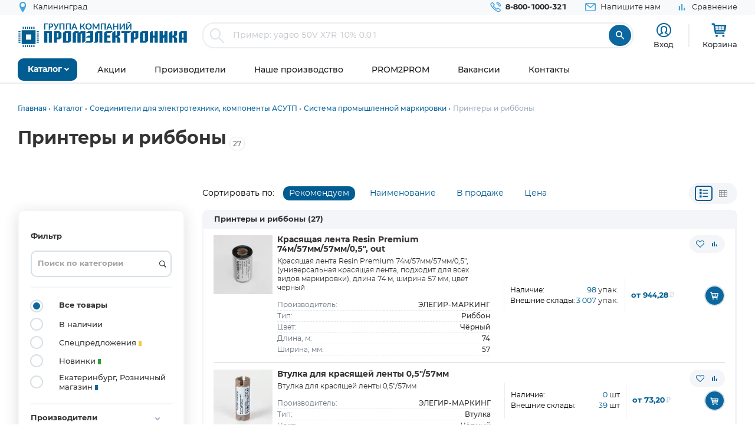

--- FILE ---
content_type: text/html; charset=UTF-8
request_url: https://www.promelec.ru/catalog/5001738/2591/2605/
body_size: 24275
content:


<!DOCTYPE html>
<html xmlns="http://www.w3.org/1999/xhtml" lang="ru">
<head>
    <meta http-equiv="Content-Type" content="text/html; charset=utf-8" />
    <meta name="format-detection" content="telephone=no">
    <meta name="viewport" content="width=device-width, initial-scale=1, maximum-scale=5">
    <title>Принтеры и риббоны купить оптом и в розницу </title>
    <meta name="description" content="Принтеры и риббоны оптом и в розницу по цене от 106.7 руб. 27 товаров в наличии с доставкой по России, Казахстану, Белорусии. Самовывоз: Москва, Екатеринбург" />
    <meta name="keywords" content="" />
    <meta name="theme-color" content="#0c679f">
    <meta name="color-scheme" content="light"> 

                    <meta property="og:url" content="https://www.promelec.ru/catalog/5001738/2591/2605/"/>
     
            
	<link rel="manifest" href="/icon/manifest.json">
	<link rel="apple-touch-icon" sizes="180x180" href="/icon/apple-icon-180x180.png">
    <link rel="icon" type="image/x-icon" href="https://www.promelec.ru/assets/ws2-bc715fc5/img/favicon.ico" />
		<link rel="canonical" href="https://www.promelec.ru/catalog/5001738/2591/2605/" />
		<link rel="dns-prefetch" href="https://mc.yandex.ru/">
	<link rel="preconnect" href="https://mc.yandex.ru/" >
	<link rel="preload" as="font" href="https://www.promelec.ru/assets/ws2-bc715fc5/fonts/Montserrat-Regular/Montserrat-Regular.woff2" type="font/woff2" crossorigin="anonymous">
	<link rel="preload" as="font" href="https://www.promelec.ru/assets/ws2-bc715fc5/fonts/Montserrat-Bold/Montserrat-Bold.woff2" type="font/woff2" crossorigin="anonymous">
	<link rel="preload" as="font" href="https://www.promelec.ru/assets/ws2-bc715fc5/fonts/Montserrat-Medium/Montserrat-Medium.woff2" type="font/woff2" crossorigin="anonymous">
	<link rel="preload" as="font" href="https://www.promelec.ru/assets/ws2-bc715fc5/fonts/icomoon/icomoon.woff2?5k7ivm173" type="font/woff2" crossorigin="anonymous">
	
	<link rel="alternate" type="application/rss+xml" href="/news/rss/" title="Промэлектроника — Лента новостей">
    <style>
        .loaded .main-wrapper { visibility: hidden; opacity: 0;}.icon-load { background: url(https://www.promelec.ru/assets/ws2-bc715fc5/img/loader.gif) no-repeat left top; width: 40px; height: 40px; position: fixed; left: 50%; top: 50%; margin-left: -20px; margin-top: -20px; display: none; }.loaded .icon-load { display: block; }
    </style>
	<script type="application/ld+json">
    {
      "@context": "https://schema.org",
      "@type": "WebSite",
      "url": "https://www.promelec.ru/",
      "potentialAction": {
        "@type": "SearchAction",
        "target": "https://www.promelec.ru/search/?query={search_term_string}",
        "query-input": "required name=search_term_string"
      }
    }
    </script>
	
    <link href="https://www.promelec.ru/assets/ws2-bc715fc5/css/style.min.css?v=1768816882" rel="stylesheet">
<link href="https://www.promelec.ru/assets/ws2-bc715fc5/css/main.css?v=1768202773" rel="stylesheet">
<link href="https://www.promelec.ru/assets/ws2-bc715fc5/css/jquery.fancybox.min.css?v=1665733995" rel="stylesheet" defer="defer">
<link href="https://www.promelec.ru/assets/ws2-bc715fc5/css/jquery-ui.min.css?v=1665733995" rel="stylesheet">
	<!-- Counters -->


<!-- Yandex.Metrika counter -->
<script type="text/javascript" >
   (function(m,e,t,r,i,k,a){m[i]=m[i]||function(){(m[i].a=m[i].a||[]).push(arguments)};
   m[i].l=1*new Date();
   for (var j = 0; j < document.scripts.length; j++) {if (document.scripts[j].src === r) { return; }}
   k=e.createElement(t),a=e.getElementsByTagName(t)[0],k.async=1,k.src=r,a.parentNode.insertBefore(k,a)})
   (window, document, "script", "https://mc.yandex.ru/metrika/tag.js", "ym");

   ym(17356369, "init", {
        clickmap:true,
        trackLinks:true,
        accurateTrackBounce:true,
        webvisor:false,
        userParams:{ip: "3.148.167.203"},
        ecommerce:"dataLayer"
   });
</script>
<noscript><div><img src="https://mc.yandex.ru/watch/17356369" style="position:absolute; left:-9999px;" alt="" /></div></noscript>
<!-- /Yandex.Metrika counter -->

<!-- Google tag (gtag.js) -->


<!-- Varioqub experiments -->
<script type="text/javascript">
    (function(e, x, pe, r, i, me, nt){
        e[i]=e[i]||function(){(e[i].a=e[i].a||[]).push(arguments)},
            me=x.createElement(pe),me.async=1,me.src=r,nt=x.getElementsByTagName(pe)[0],nt.parentNode.insertBefore(me,nt)})
    (window, document, 'script', 'https://abt.s3.yandex.net/expjs/latest/exp.js', 'ymab');
    ymab('metrika.17356369', 'init'/*, {clientFeatures}, {callback}*/);
</script>


</head>
<body class="loaded2">
<script>
    var assetPath = 'https://www.promelec.ru/assets/ws2-bc715fc5/js';
</script>


<!-- BEGIN BODY -->
<div class="main-wrapper">
    <!-- BEGIN HEADER -->
    <header class="inner-header">
    <div class="header-top">
        <div class="wrapper">
            <div class="row justify-content-between">
                <div class="col-6 col-md-4 header-top--left-col">
                    
                    <div class="header-city ">
	<a href="#cities_modal" class="js-fancybox header-nav__link">
		<i class="icon-location"></i>
		<span class="js-city-header header-nav__text">Калининград</span>
	</a>

		<div class="drop-nav">
		<div class="drop-nav__cont">
			<div>
				<div class="drop-nav__title">Ваш город Калининград?</div>
				<div class="header-city__buttons">
					<a href="#" class="js-city-modal-link btn btn-red" data-id="50" data-name="Калининград">Да</a>
					<a href="#cities_modal" class="js-fancybox">Нет, выбрать другой</a>
				</div>
			</div>
		</div>
	</div>
	</div>
                </div>
                <div class="col-6 col-md-8 header-top--right-col ">
                    <ul class="header-nav ">
                        <li class="header-nav__item header-nav__item_phone ">
                            <a href="tel:88001000321" class="header-nav__link">
                                <i class="icon-call"></i>
                                <span class="header-nav__text">8-800-1000-321</span>
                            </a>
                        </li>
                        <li class="header-nav__item hide-mob">
                            <a href="#feedback_modal" class="header-nav__link js-fancybox">
                                <i class="icon-email"></i>
                                <span class="header-nav__text">Напишите нам</span>
                            </a>
                        </li>
                        
                                                                        
                        
                        

    <li class="header-nav__item hide-mob b">
        <a href="/compare/" class="header-nav__link compare-link ">
            <i class="icon-bar_chart"></i>
            <span class="header-nav__text">Сравнение</span>
        </a>
    </li>
                        
                        
                                            </ul>
                </div>
            </div>
        </div>
    </div>
    <div class="header-medium">
        <div class="wrapper">
            <a href="/">
                        <span class="logo">
                                <img src="https://www.promelec.ru/assets/ws2-bc715fc5/img/logo_Promelectronica_1.svg" width="288" height="43" class="js-lazy hide-mob" alt="Группа компания Промэлектроника">
                                <img src="https://www.promelec.ru/assets/ws2-bc715fc5/img/logo_Promelectronica_2.svg" width="40" height="40" class="js-lazy show-mob" alt="Группа компания Промэлектроника">
                        </span>
            </a>
            <div class="box-search">
                <form action="https://www.promelec.ru/search/" method="get">
                    <div class="indeterminate"></div>
                    <div class="search js-search">
                        <span class="search__icon"><i class="icon-search"></i></span>
                        <div class="search__fields">
                            <input id="live-search-input" name="query" type="text" class="search__input js-placeholder"
                                   placeholder="Пример: yageo 50V X7R 10% 0.01" autocomplete="off" minlength="2" value="">
                            <div class="live-search-list"></div>
                        </div>
                        <input type="submit" class="search__btn" value="&#xe91e" style="font-family: 'icomoon';">
                                            </div>
                </form>
                <div class="header-search-results" id="searchResults">
                    <div class="header-search-results__inner">
                        <div class="header-search-results__list">
                            <a href="#" class="header-search-results__row header-search-results__row-head">
                                <div class="header-search-results__col col_1"><span class="nowrap">Наименование</span></div>
                                <div class="header-search-results__col col_2"><span class="nowrap">Корпус</span></div>
                                <div class="header-search-results__col col_3"><span class="nowrap">Цена от</span></div>
                                <div class="header-search-results__col col_4"><span class="nowrap">Наличие, шт.</span></div>
                                <div class="header-search-results__col col_5"><span class="nowrap">Под заказ, шт.</span></div>
                                <div class="header-search-results__col col_6"><span class="nowrap">Аналогов, шт.</span></div>
                            </a>
                        </div>
                        <div class="header-search-results__counts">
                            <div class="header-search-results__count">Показаны первые 0 результатов</div>
                            <a href="#" class="btn btn-sm btn-red btn_show-results">Все результаты</a>
                        </div>
                    </div>
                </div>
            </div>
            <div class="user-nav">
                <div class="user-nav__item">
    <ul class="login">
                    <li class="login__item" style="
                display: flex;
                flex-direction: column;
                align-items: center;
                font-size: 13px;
                line-height: 18px;">
                <a href="#login" class="login__icon js-fancybox" style="margin: 3px;" title="Вход"><i class="icon-user" style="font-size: 25px;"></i></a>

                <span class="login__item hide-mob">
                    <a href="#login" class="login__link js-fancybox">Вход</a>
                </span>
            </li>
            <!--<li class="login__item hide-mob">
                <a href="https://www.promelec.ru/reg/" class="login__link">Регистрация</a>
            </li>-->
            </ul>
</div>               
                
                <div class="user-nav__item">
    <a href="/basket/" class="user-basket" title="Корзина">
        <i class="icon-shopping-cart"></i>
        
        
        <span class="user-basket__text hide-mob">Корзина</span>
    </a>
</div>
                            </div>
            
            
            <div class="search-mob" id="searchMob">
                <div class="search-mob__inner">
                    <form action="https://www.promelec.ru/search/" method="get">
                        <input name="query"
                               type="text"
                               required
                               class="search-box"
                               autocomplete="off"
                               minlength="2"
                               placeholder="Введите наименование" value="">
                        <button class="reset-icon js-close-search" type="button"><i class="icon-close"></i></button>
                        <button type="submit" class="search__button"><i class="icon-search"></i></button>
                    </form>
                </div>
            </div>
        </div>
    </div>
    <div class="overlay-header" id="overlaySearch"></div>
    <div class="header-bottom">
        <div class="wrapper">
            <nav class="main-nav">
                <ul class="main-nav-list main-nav-catalog">
                    <li class="main-nav-list__item js-with-drop">
                        <a href="#" class="main-nav-list__link catBtn">
                            <span class="main-nav-list__text">Каталог</span>
                            <i class="icon-arrow-down"></i>
                        </a>

                        						
                        <div class="drop-nav">
    <div class="drop-nav__cont">
        <div class="drop-nav__col drop-nav__col_1">
            <ul class="drop-nav-list">
                <li class="drop-nav-list__item js-drop-nav">
                          <a href="/catalog/" data-title="Весь каталог"  class="drop-nav-list__link">
                            Весь каталог
                          </a>
                </li>
                                    <li class=" js-drop-nav">
                          <a href="/catalog/1/" idhref="1" data-u="/catalog/1/" data-id="1" data-title="Микросхемы" data-order="1" class="drop-nav-list__link">
                            Микросхемы
                            <i class="icon-arrow-right-bold"></i>
                        </a>
                    </li>
                                    <li class=" js-drop-nav">
                          <a href="/catalog/3/" idhref="2" data-u="/catalog/3/" data-id="3" data-title="Диоды и тиристоры" data-order="1" class="drop-nav-list__link">
                            Диоды и тиристоры
                            <i class="icon-arrow-right-bold"></i>
                        </a>
                    </li>
                                    <li class=" js-drop-nav">
                          <a href="/catalog/4/" idhref="3" data-u="/catalog/4/" data-id="4" data-title="Транзисторы" data-order="1" class="drop-nav-list__link">
                            Транзисторы
                            <i class="icon-arrow-right-bold"></i>
                        </a>
                    </li>
                                    <li class=" js-drop-nav">
                          <a href="/catalog/1961/" idhref="4" data-u="/catalog/1961/" data-id="1961" data-title="Оптоэлектроника" data-order="1" class="drop-nav-list__link">
                            Оптоэлектроника
                            <i class="icon-arrow-right-bold"></i>
                        </a>
                    </li>
                                    <li class=" js-drop-nav">
                          <a href="/catalog/5/" idhref="5" data-u="/catalog/5/" data-id="5" data-title="Конденсаторы" data-order="1" class="drop-nav-list__link">
                            Конденсаторы
                            <i class="icon-arrow-right-bold"></i>
                        </a>
                    </li>
                                    <li class=" js-drop-nav">
                          <a href="/catalog/6/" idhref="6" data-u="/catalog/6/" data-id="6" data-title="Резисторы" data-order="1" class="drop-nav-list__link">
                            Резисторы
                            <i class="icon-arrow-right-bold"></i>
                        </a>
                    </li>
                                    <li class=" js-drop-nav">
                          <a href="/catalog/1856/" idhref="7" data-u="/catalog/1856/" data-id="1856" data-title="Индуктивные компоненты" data-order="1" class="drop-nav-list__link">
                            Индуктивные компоненты
                            <i class="icon-arrow-right-bold"></i>
                        </a>
                    </li>
                                    <li class=" js-drop-nav">
                          <a href="/catalog/406/" idhref="8" data-u="/catalog/406/" data-id="406" data-title="Разъемы, Соединители" data-order="1" class="drop-nav-list__link">
                            Разъемы, Соединители
                            <i class="icon-arrow-right-bold"></i>
                        </a>
                    </li>
                                    <li class=" js-drop-nav">
                          <a href="/catalog/240/" idhref="9" data-u="/catalog/240/" data-id="240" data-title="Акустика" data-order="1" class="drop-nav-list__link">
                            Акустика
                            <i class="icon-arrow-right-bold"></i>
                        </a>
                    </li>
                                    <li class=" js-drop-nav">
                          <a href="/catalog/407/" idhref="10" data-u="/catalog/407/" data-id="407" data-title="Переключатели" data-order="1" class="drop-nav-list__link">
                            Переключатели
                            <i class="icon-arrow-right-bold"></i>
                        </a>
                    </li>
                                    <li class=" js-drop-nav">
                          <a href="/catalog/408/" idhref="11" data-u="/catalog/408/" data-id="408" data-title="Реле" data-order="1" class="drop-nav-list__link">
                            Реле
                            <i class="icon-arrow-right-bold"></i>
                        </a>
                    </li>
                                    <li class=" js-drop-nav">
                          <a href="/catalog/409/" idhref="12" data-u="/catalog/409/" data-id="409" data-title="Кварцы, фильтры, осцилляторы" data-order="1" class="drop-nav-list__link">
                            Кварцы, фильтры, осцилляторы
                            <i class="icon-arrow-right-bold"></i>
                        </a>
                    </li>
                                    <li class=" js-drop-nav">
                          <a href="/catalog/411/" idhref="13" data-u="/catalog/411/" data-id="411" data-title="Устройства защиты" data-order="1" class="drop-nav-list__link">
                            Устройства защиты
                            <i class="icon-arrow-right-bold"></i>
                        </a>
                    </li>
                                    <li class=" js-drop-nav">
                          <a href="/catalog/412/" idhref="14" data-u="/catalog/412/" data-id="412" data-title="Электромеханические компоненты" data-order="1" class="drop-nav-list__link">
                            Электромеханические компоненты
                            <i class="icon-arrow-right-bold"></i>
                        </a>
                    </li>
                                    <li class=" js-drop-nav">
                          <a href="/catalog/413/" idhref="15" data-u="/catalog/413/" data-id="413" data-title="Готовые изделия" data-order="1" class="drop-nav-list__link">
                            Готовые изделия
                            <i class="icon-arrow-right-bold"></i>
                        </a>
                    </li>
                                    <li class=" js-drop-nav">
                          <a href="/catalog/1699/" idhref="16" data-u="/catalog/1699/" data-id="1699" data-title="Источники питания" data-order="1" class="drop-nav-list__link">
                            Источники питания
                            <i class="icon-arrow-right-bold"></i>
                        </a>
                    </li>
                                    <li class=" js-drop-nav">
                          <a href="/catalog/1640/" idhref="17" data-u="/catalog/1640/" data-id="1640" data-title="Беспроводное оборудование" data-order="1" class="drop-nav-list__link">
                            Беспроводное оборудование
                            <i class="icon-arrow-right-bold"></i>
                        </a>
                    </li>
                                    <li class=" js-drop-nav">
                          <a href="/catalog/1712/" idhref="18" data-u="/catalog/1712/" data-id="1712" data-title="Промышленная автоматизация" data-order="1" class="drop-nav-list__link">
                            Промышленная автоматизация
                            <i class="icon-arrow-right-bold"></i>
                        </a>
                    </li>
                                    <li class=" js-drop-nav">
                          <a href="/catalog/1812/" idhref="19" data-u="/catalog/1812/" data-id="1812" data-title="Средства разработки, конструкторы" data-order="1" class="drop-nav-list__link">
                            Средства разработки, конструкторы
                            <i class="icon-arrow-right-bold"></i>
                        </a>
                    </li>
                                    <li class=" js-drop-nav">
                          <a href="/catalog/1770/" idhref="20" data-u="/catalog/1770/" data-id="1770" data-title="Датчики" data-order="1" class="drop-nav-list__link">
                            Датчики
                            <i class="icon-arrow-right-bold"></i>
                        </a>
                    </li>
                                    <li class=" js-drop-nav">
                          <a href="/catalog/1691/" idhref="21" data-u="/catalog/1691/" data-id="1691" data-title="Светотехнические изделия" data-order="1" class="drop-nav-list__link">
                            Светотехнические изделия
                            <i class="icon-arrow-right-bold"></i>
                        </a>
                    </li>
                                    <li class=" js-drop-nav">
                          <a href="/catalog/2082/" idhref="22" data-u="/catalog/2082/" data-id="2082" data-title="Измерительные приборы" data-order="1" class="drop-nav-list__link">
                            Измерительные приборы
                            <i class="icon-arrow-right-bold"></i>
                        </a>
                    </li>
                                    <li class=" js-drop-nav">
                          <a href="/catalog/2207/" idhref="23" data-u="/catalog/2207/" data-id="2207" data-title="Паяльное оборудование" data-order="1" class="drop-nav-list__link">
                            Паяльное оборудование
                            <i class="icon-arrow-right-bold"></i>
                        </a>
                    </li>
                                    <li class=" js-drop-nav">
                          <a href="/catalog/2543/" idhref="997" data-u="/catalog/2543/" data-id="2543" data-title="Заказные позиции" data-order="1" class="drop-nav-list__link">
                            Заказные позиции
                            <i class="icon-arrow-right-bold"></i>
                        </a>
                    </li>
                                    <li class=" js-drop-nav">
                          <a href="/catalog/5001738/" idhref="1145" data-u="/catalog/5001738/" data-id="5001738" data-title="Соединители для электротехники, компоненты АСУТП" data-order="1" class="drop-nav-list__link">
                            Соединители для электротехники, компоненты АСУТП
                            <i class="icon-arrow-right-bold"></i>
                        </a>
                    </li>
                                    <li class=" js-drop-nav">
                          <a href="/catalog/2738/" idhref="1406" data-u="/catalog/2738/" data-id="2738" data-title="Электротехника Degson" data-order="1" class="drop-nav-list__link">
                            Электротехника Degson
                            <i class="icon-arrow-right-bold"></i>
                        </a>
                    </li>
                                    <li class=" js-drop-nav">
                          <a href="/catalog/2805/" idhref="1890" data-u="/catalog/2805/" data-id="2805" data-title="Электрооборудование" data-order="1" class="drop-nav-list__link">
                            Электрооборудование
                            <i class="icon-arrow-right-bold"></i>
                        </a>
                    </li>
                                    <li class=" js-drop-nav">
                          <a href="/catalog/3272/" idhref="2319" data-u="/catalog/3272/" data-id="3272" data-title="Инструмент" data-order="1" class="drop-nav-list__link">
                            Инструмент
                            <i class="icon-arrow-right-bold"></i>
                        </a>
                    </li>
                                    <li class=" js-drop-nav">
                          <a href="/catalog/5203/" idhref="2469" data-u="/catalog/5203/" data-id="5203" data-title="Низковольтное оборудование" data-order="1" class="drop-nav-list__link">
                            Низковольтное оборудование
                            <i class="icon-arrow-right-bold"></i>
                        </a>
                    </li>
                                    <li class=" js-drop-nav">
                          <a href="/catalog/5290/" idhref="2542" data-u="/catalog/5290/" data-id="5290" data-title="Щитовое оборудование" data-order="1" class="drop-nav-list__link">
                            Щитовое оборудование
                            <i class="icon-arrow-right-bold"></i>
                        </a>
                    </li>
                                    <li class=" js-drop-nav">
                          <a href="/catalog/5162/" idhref="2554" data-u="/catalog/5162/" data-id="5162" data-title="Кабельно-проводниковая продукция и изделия для прокладки кабеля" data-order="1" class="drop-nav-list__link">
                            Кабельно-проводниковая продукция и изделия для прокладки кабеля
                            <i class="icon-arrow-right-bold"></i>
                        </a>
                    </li>
                                    <li class=" js-drop-nav">
                          <a href="/catalog/5307/" idhref="2666" data-u="/catalog/5307/" data-id="5307" data-title="Электроустановочное оборудование" data-order="1" class="drop-nav-list__link">
                            Электроустановочное оборудование
                            <i class="icon-arrow-right-bold"></i>
                        </a>
                    </li>
                                    <li class=" js-drop-nav">
                          <a href="/catalog/5481/" idhref="2747" data-u="/catalog/5481/" data-id="5481" data-title="Крепеж и метизы" data-order="1" class="drop-nav-list__link">
                            Крепеж и метизы
                            <i class="icon-arrow-right-bold"></i>
                        </a>
                    </li>
                                    <li class=" js-drop-nav">
                          <a href="/catalog/5471/" idhref="2748" data-u="/catalog/5471/" data-id="5471" data-title="Автоматизация" data-order="1" class="drop-nav-list__link">
                            Автоматизация
                            <i class="icon-arrow-right-bold"></i>
                        </a>
                    </li>
                            </ul>
        </div>
		<div class="drop-nav__col drop-nav__col_2"></div>
		<div class="drop-nav__col drop-nav__col_3"></div>
		
                           
                                </div>
</div>
						
                       

                    </li>
                </ul>


                <ul class="main-nav-list main-nav-mob">
                    <li class="main-nav-list__contact show-mob">
                        <ul class="header-nav">
                            <li class="header-nav__item header-nav__item_phone">
                                <a href="tel:88001000321" class="header-nav__link">
                                    <i class="icon-call"></i>
                                    <span class="header-nav__text">8 800 1000-321</span>
                                </a>
                            </li>
                            <li class="header-nav__item">
                                <a href="#feedback_modal" class="header-nav__link js-fancybox">
                                    <i class="icon-email"></i>
                                    <span class="header-nav__text">Напишите нам</span>
                                </a>
                            </li>
                        </ul>
                    </li>

                    
                            <li class="main-nav-list__item ">
        <a href="https://www.promelec.ru/discounts/" class="main-nav-list__link">
            <span class="main-nav-list__text">Акции</span>
                    </a>

        
    </li>
        <li class="main-nav-list__item ">
        <a href="https://www.promelec.ru/brands/" class="main-nav-list__link">
            <span class="main-nav-list__text">Производители</span>
                    </a>

        
    </li>
        <li class="main-nav-list__item ">
        <a href="https://www.promelec.ru/production/" class="main-nav-list__link">
            <span class="main-nav-list__text">Наше производство</span>
                    </a>

        
    </li>
        <li class="main-nav-list__item ">
        <a href="https://office.promelec.ru/info//" class="main-nav-list__link">
            <span class="main-nav-list__text">PROM2PROM</span>
                    </a>

        
    </li>
        <li class="main-nav-list__item ">
        <a href="https://www.promelec.ru/jobs/" class="main-nav-list__link">
            <span class="main-nav-list__text">Вакансии</span>
                    </a>

        
    </li>
        <li class="main-nav-list__item ">
        <a href="https://www.promelec.ru/contacts/" class="main-nav-list__link">
            <span class="main-nav-list__text">Контакты</span>
                    </a>

        
    </li>


                </ul>
                <a href="#" class="button-nav show-tablet js-button-nav">
                    <span class="button-nav__text">Меню</span>
                    <span class="button-nav__icon">
                            <span></span>
                            <span></span>
                            <span></span>
                            </span>
                </a>
            </nav>
        </div>
    </div>
</header>
    <!-- HEADER EOF   -->
    
    <!-- BEGIN CONTENT -->
    <main class="content">
        <div class="wrapper">

            
            <div class="box-bread-crumbs">
    <ul class="bread-crambs" itemscope itemtype="https://schema.org/BreadcrumbList">
		        			            <li class="bread-crambs__item" itemprop="itemListElement" itemscope itemtype="https://schema.org/ListItem">
                                    <a href="/" class="bread-crambs__link " itemprop="item"><span itemprop="name">Главная</span></a><meta itemprop="position" content="1" />
                                                </li>
        			            <li class="bread-crambs__item" itemprop="itemListElement" itemscope itemtype="https://schema.org/ListItem">
                                    <a href="/catalog/" class="bread-crambs__link " itemprop="item"><span itemprop="name">Каталог</span></a><meta itemprop="position" content="2" />
                                                </li>
        			            <li class="bread-crambs__item" itemprop="itemListElement" itemscope itemtype="https://schema.org/ListItem">
                                    <a href="/catalog/5001738/" class="bread-crambs__link " itemprop="item"><span itemprop="name">Соединители для электротехники, компоненты АСУТП</span></a><meta itemprop="position" content="3" />
                                                </li>
        			            <li class="bread-crambs__item" itemprop="itemListElement" itemscope itemtype="https://schema.org/ListItem">
                                    <a href="/catalog/5001738/2591/" class="bread-crambs__link " itemprop="item"><span itemprop="name">Система промышленной маркировки</span></a><meta itemprop="position" content="4" />
                                                </li>
        			            <li class="bread-crambs__item" itemprop="itemListElement" itemscope itemtype="https://schema.org/ListItem">
                                   <span itemprop="name">Принтеры и риббоны</span><meta itemprop="position" content="5" />
                            </li>
            </ul>
</div>
    
<style> 
@media screen and (max-width: 767px) {
 
    .box-bread-crumbs {
            background-color: var(--gray-light);
    padding: 10px;
    margin: 10px 0;
    border-radius: var(--radius);
    }
    
    
 .bread-crambs__item, .bread-crambs__item:first-child {
        display: inline-block;
    }
    .bread-crambs__item a::after {
        content: "";
    }
 .bread-crambs__item:not(:nth-last-child(2)) {
        display: inline-block;
       display: none; 
    }
 .bread-crambs__item::before {
        font-family: icomoon;
        content: "\e901";
    }   
}
</style>    

                
    
    
    
	
	    <div class="category-title-h1">    
	<h1>Принтеры и риббоны</h1><sub style="color: var(--gray-dark);font-weight: 500;border: 1px solid var(--gray);padding: 3px 5px;margin: 0 5px; border-radius: var(--radius);">27</sub>
    </div>
             
<div class="selected-filters">

               
                           
                           
                           
                                                   

                                   
                                                   

                                   
                                                   

                                   
                                                   

                                   
                                                   

                                        <!-- ... другие параметры -->
</div>
        <style>
            .selected-filters {
                display: flex;
                flex-wrap: wrap;
                gap: 8px;
                /*margin-bottom: 16px;*/
              }
             

.selected-filter {
  display: flex;
  align-items: center;
  background-color: #f4f5f8;
  border: 1px solid #ccc;
  color: var(--text-color);
  padding: 6px 10px;
  border-radius: 20px;
  font-size: 12px;
  white-space: nowrap;
  max-width: 320px;
}
.selected-filter>span {
    padding-left: 10px;
    overflow: hidden;
    text-overflow: ellipsis;
}

.selected-filter .remove-btn {
  background: none;
  border: none;
  margin-left: 8px;
  font-size: 16px;
  cursor: pointer;
  color: #666;
  line-height: 1;
}

.selected-filter .remove-btn:hover {
  color: #c00;
}
            </style>

 
     
     <div class="box-faset">
                    <div class="row">
    <div class="col-6 col-md-3 col-xl-3">
        <a href="#" class="btn btn-border btn-icons show-lg show-mob-filter js-show-mob-filter"><i class="icon-equalizer m-2"></i>Фильтр</a>
    </div>
    <div class="col-6 col-md-9 col-xl-9">
        <div class="faset-sorting-line">
       			<ul class="faset-sort hide-tablet">
                    <li>
                    	<div class="col-sort sort-title">
                                Сортировать по:
                        </div>
                        <div class="col-sort  sort-item_0">
                                <a href="#" class="jsSort active" data-field="recommend">Рекомендуем</a>
                        </div>
                        <div class="col-sort  sort-item_1">
                                <a href="#" class="jsSort " data-field="name">Наименование<i class=""></i></a>
                        </div>
                        <div class="col-sort  sort-item_2">
                            <a href="#" class="jsSort " data-field="instock">В продаже<i class=""></i></a>
                        </div>
                        <div class="col-sort  sort-item_3">
                            <a href="#" class="jsSort " data-field="price">Цена<i class=""></i></a>
                        </div>

                    </li>

               
            		<li>
            		<div class="view-group hide-tablet">
            			<a href="#" class="viewBtn btn-icons sel-view" data-value="compact" title="Компактный вид"><i class="icon-list" ></i></a>
            			<a href="#" class="viewBtn btn-icons " data-value="table"  title="Табличный вид"><i class="icon-table"></i></a>
            		</div>
 					</li>
            	</ul>
       		</div>
                        
            <!-- -->
            <div class="promo-sort faset-soring-mob show-tablet">
            <a href="#" class="btn btn-border btn-icons js-promo-mob-title ">
                <i class="icon-sort-amount-desc"></i>
                <span>Сортировка</span>
                
            </a>
            <ul class="brands-tabs show-tablet" style="display: none;">

                <li class="brands-tabs__item active">
                                <a href="#" class="jsSort  ">Рекомендуем</a>
                </li>
                <li class="brands-tabs__item ">
                                <a href="#" class="jsSort  " data-field="name">Наименование<i class=""></i></a>
                </li>
                <li class="brands-tabs__item ">
                            <a href="#" class="jsSort  " data-field="instock">В продаже<i class=""></i></a>
                </li>
                <li class="brands-tabs__item ">
                            <a href="#" class="jsSort " data-field="price">Цена<i class=""></i></a>
                </li>
            </ul>
        </div>
     </div>
    
</div>
<div class="row">

    

    <div class="col-12 col-xl-3 aside-filter-col">
        <div class="aside-filter" id="filter">
        <div class="aside-filter-inner" id="filtersList">
            <div class="aside-filter__head show-mob"><a href="#" onclick=" $('.aside-filter').toggleClass('opened');" class="" style="width:24px;height:24px"><i class="icon-close"></i>
</a></div>
            <div class="aside-filter__item">
    <span class="aside-filter__title">Фильтр</span>
    <div>
        <div class="input-group mb-3">
            <input type="text" name="searchFilter" value="" class="jsSearchFilter form-control" placeholder="Поиск по категории" style="background: url([data-uri]) 100% 50% no-repeat">
        </div>
    </div>
</div>            <div class="aside-filter__item">
                                <ul class="list-radio">
                    <li class="list-radio__item js-filter-wrap">
                        <label class="list-radio__label">
                            <input type="radio" class="js-filter-item" name="filter" checked value="allgoods">
                            <span class="list-radio__icon"></span>
                            <span class="label-text">Все товары</span>
                        </label>
                                            </li>
                    <li class="list-radio__item js-filter-wrap">
                        <label class="list-radio__label">
                            <input type="radio" class="js-filter-item" name="filter" value="instock" >
                            <span class="list-radio__icon"></span>
                            <span class="label-text">В наличии </span>
                        </label>
                                            </li>
                    <li class="list-radio__item js-filter-wrap">
                        <label class="list-radio__label">
                            <input type="radio" class="js-filter-item" name="filter" value="special" >
                            <span class="list-radio__icon"></span>
                            <span class="label-text">Спецпредложения <span
                                        class="label-circle label-circle_yellowblue"></span></span>
                        </label>
                                            </li>
                                                                        <li class="list-radio__item js-filter-wrap">
                        <label class="list-radio__label">
                            <input type="radio" class="js-filter-item" name="filter" value="novelty" >
                            <span class="list-radio__icon"></span>
                            <span class="label-text">Новинки <span
                                        class="label-circle label-circle_green"></span></span>
                        </label>
                                            </li>
					 <li class="list-radio__item js-filter-wrap">
                        <label class="list-radio__label">
                            <input type="radio" class="js-filter-item" name="filter" value="kolm" >
                            <span class="list-radio__icon"></span>
                            <span class="label-text">Екатеринбург, Розничный  магазин <span
                                        class="label-circle label-circle_blue"></span></span>
                        </label>
                                            </li>

                </ul>
            </div>
                                
                                                                            <div class="aside-filter__item">
                        <a href="#" class="aside-filter__title js-aside-title " data-title="brand">
                            <span>Производители</span>
                            <i class="icon-arrow-down"></i>
                        </a>
                        <div class="aside-filter__cont hide-tab">
							<div class="input-group mb-3">
							  <input type="text" class="s_filter form-control" placeholder="Поиск" style="background: url([data-uri]) 100% 50% no-repeat">
							</div>
                            <div class="styled-scroll js-styled-scroll">
                                <ul class="list-check">
                                                                            <li class="list-check__item js-filter-wrap ">
                                            <label class="list-check__label">
                                                <input type="checkbox" class="js-filter-brand js-filter-item" value="1427"  >
                                                <span class="list-check__icon"><i class="icon-chek"></i></span>
                                                                                                    <span class="label-text"><a href="https://www.promelec.ru/catalog/5001738/2591/2605/brand-elegir-marking/" >ЭЛЕГИР-МАРКИНГ</a>(27)</span>
                                                                                            </label>
                                        </li>
                                                                    </ul>
                            </div>
                        </div>
                    </div>
                    
				            
                                                                                    
                                                                                    
                                                        <div class="aside-filter__item">
                        <a href="#" class="aside-filter__title js-aside-title " data-title="param-1982">
                            <span>Тип</span>
                            <i class="icon-arrow-down"></i>
                        </a>
                        <div class="aside-filter__cont hide-tab">
							<div class="input-group mb-3">
							  <input type="text" class="s_filter form-control" placeholder="Поиск" style="background: url([data-uri]) 100% 50% no-repeat">
							</div>
                            <div class="styled-scroll js-styled-scroll">
                                <ul class="list-check">
                                                                            <li class="list-check__item js-filter-wrap " data-sort="0">
                                            <label class="list-check__label">
                                                <input type="checkbox" class="js-filter-param-1982 js-filter-item js-filter-item-string" value="46890"  >
                                                <span class="list-check__icon"><i class="icon-chek"></i></span>
                                                                                                    <span class="label-text">Печатающая головка к <i>(1)</i></span>
                                                                                            </label>
                                        </li>
                                                                            <li class="list-check__item js-filter-wrap " data-sort="0">
                                            <label class="list-check__label">
                                                <input type="checkbox" class="js-filter-param-1982 js-filter-item js-filter-item-string" value="46884"  >
                                                <span class="list-check__icon"><i class="icon-chek"></i></span>
                                                                                                    <span class="label-text">Прижимная пружина для <i>(1)</i></span>
                                                                                            </label>
                                        </li>
                                                                            <li class="list-check__item js-filter-wrap " data-sort="0">
                                            <label class="list-check__label">
                                                <input type="checkbox" class="js-filter-param-1982 js-filter-item js-filter-item-string" value="27440"  >
                                                <span class="list-check__icon"><i class="icon-chek"></i></span>
                                                                                                    <span class="label-text">Принтер <i>(4)</i></span>
                                                                                            </label>
                                        </li>
                                                                            <li class="list-check__item js-filter-wrap " data-sort="0">
                                            <label class="list-check__label">
                                                <input type="checkbox" class="js-filter-param-1982 js-filter-item js-filter-item-string" value="46896"  >
                                                <span class="list-check__icon"><i class="icon-chek"></i></span>
                                                                                                    <span class="label-text">Чистящий маркер <i>(1)</i></span>
                                                                                            </label>
                                        </li>
                                                                            <li class="list-check__item js-filter-wrap " data-sort="0">
                                            <label class="list-check__label">
                                                <input type="checkbox" class="js-filter-param-1982 js-filter-item js-filter-item-string" value="46885"  >
                                                <span class="list-check__icon"><i class="icon-chek"></i></span>
                                                                                                    <span class="label-text">Вал для принтера <i>(2)</i></span>
                                                                                            </label>
                                        </li>
                                                                            <li class="list-check__item js-filter-wrap " data-sort="0">
                                            <label class="list-check__label">
                                                <input type="checkbox" class="js-filter-param-1982 js-filter-item js-filter-item-string" value="27762"  >
                                                <span class="list-check__icon"><i class="icon-chek"></i></span>
                                                                                                    <span class="label-text">Кейс <i>(1)</i></span>
                                                                                            </label>
                                        </li>
                                                                            <li class="list-check__item js-filter-wrap " data-sort="0">
                                            <label class="list-check__label">
                                                <input type="checkbox" class="js-filter-param-1982 js-filter-item js-filter-item-string" value="28889"  >
                                                <span class="list-check__icon"><i class="icon-chek"></i></span>
                                                                                                    <span class="label-text">Блок питания <i>(1)</i></span>
                                                                                            </label>
                                        </li>
                                                                            <li class="list-check__item js-filter-wrap " data-sort="0">
                                            <label class="list-check__label">
                                                <input type="checkbox" class="js-filter-param-1982 js-filter-item js-filter-item-string" value="46886"  >
                                                <span class="list-check__icon"><i class="icon-chek"></i></span>
                                                                                                    <span class="label-text">Защелка правая <i>(1)</i></span>
                                                                                            </label>
                                        </li>
                                                                            <li class="list-check__item js-filter-wrap " data-sort="0">
                                            <label class="list-check__label">
                                                <input type="checkbox" class="js-filter-param-1982 js-filter-item js-filter-item-string" value="28079"  >
                                                <span class="list-check__icon"><i class="icon-chek"></i></span>
                                                                                                    <span class="label-text">Демо. Набор <i>(1)</i></span>
                                                                                            </label>
                                        </li>
                                                                            <li class="list-check__item js-filter-wrap " data-sort="0">
                                            <label class="list-check__label">
                                                <input type="checkbox" class="js-filter-param-1982 js-filter-item js-filter-item-string" value="46887"  >
                                                <span class="list-check__icon"><i class="icon-chek"></i></span>
                                                                                                    <span class="label-text">Защелка левая <i>(1)</i></span>
                                                                                            </label>
                                        </li>
                                                                            <li class="list-check__item js-filter-wrap " data-sort="0">
                                            <label class="list-check__label">
                                                <input type="checkbox" class="js-filter-param-1982 js-filter-item js-filter-item-string" value="28827"  >
                                                <span class="list-check__icon"><i class="icon-chek"></i></span>
                                                                                                    <span class="label-text">Втулка <i>(1)</i></span>
                                                                                            </label>
                                        </li>
                                                                            <li class="list-check__item js-filter-wrap " data-sort="0">
                                            <label class="list-check__label">
                                                <input type="checkbox" class="js-filter-param-1982 js-filter-item js-filter-item-string" value="46888"  >
                                                <span class="list-check__icon"><i class="icon-chek"></i></span>
                                                                                                    <span class="label-text">Комплект защелки держателя <i>(1)</i></span>
                                                                                            </label>
                                        </li>
                                                                            <li class="list-check__item js-filter-wrap " data-sort="0">
                                            <label class="list-check__label">
                                                <input type="checkbox" class="js-filter-param-1982 js-filter-item js-filter-item-string" value="29231"  >
                                                <span class="list-check__icon"><i class="icon-chek"></i></span>
                                                                                                    <span class="label-text">Резак <i>(2)</i></span>
                                                                                            </label>
                                        </li>
                                                                            <li class="list-check__item js-filter-wrap " data-sort="0">
                                            <label class="list-check__label">
                                                <input type="checkbox" class="js-filter-param-1982 js-filter-item js-filter-item-string" value="46889"  >
                                                <span class="list-check__icon"><i class="icon-chek"></i></span>
                                                                                                    <span class="label-text">Печатающая головка <i>(1)</i></span>
                                                                                            </label>
                                        </li>
                                                                            <li class="list-check__item js-filter-wrap " data-sort="0">
                                            <label class="list-check__label">
                                                <input type="checkbox" class="js-filter-param-1982 js-filter-item js-filter-item-string" value="29824"  >
                                                <span class="list-check__icon"><i class="icon-chek"></i></span>
                                                                                                    <span class="label-text">Держатель рулонов <i>(1)</i></span>
                                                                                            </label>
                                        </li>
                                                                            <li class="list-check__item js-filter-wrap " data-sort="0">
                                            <label class="list-check__label">
                                                <input type="checkbox" class="js-filter-param-1982 js-filter-item js-filter-item-string" value="27438"  >
                                                <span class="list-check__icon"><i class="icon-chek"></i></span>
                                                                                                    <span class="label-text">Риббон <i>(7)</i></span>
                                                                                            </label>
                                        </li>
                                                                    </ul>
                            </div>
                        </div>
                    </div>
                            
                                                        <div class="aside-filter__item">
                        <a href="#" class="aside-filter__title js-aside-title " data-title="param-1984">
                            <span>Цвет</span>
                            <i class="icon-arrow-down"></i>
                        </a>
                        <div class="aside-filter__cont hide-tab">
							<div class="input-group mb-3">
							  <input type="text" class="s_filter form-control" placeholder="Поиск" style="background: url([data-uri]) 100% 50% no-repeat">
							</div>
                            <div class="styled-scroll js-styled-scroll">
                                <ul class="list-check">
                                                                            <li class="list-check__item js-filter-wrap " data-sort="0">
                                            <label class="list-check__label">
                                                <input type="checkbox" class="js-filter-param-1984 js-filter-item js-filter-item-string" value="2499"  >
                                                <span class="list-check__icon"><i class="icon-chek"></i></span>
                                                                                                    <span class="label-text">Чёрный <i>(12)</i></span>
                                                                                            </label>
                                        </li>
                                                                    </ul>
                            </div>
                        </div>
                    </div>
                            
                                                        <div class="aside-filter__item">
                        <a href="#" class="aside-filter__title js-aside-title " data-title="param-1987">
                            <span>Разрешение печати, dpi</span>
                            <i class="icon-arrow-down"></i>
                        </a>
                        <div class="aside-filter__cont hide-tab">
							<div class="input-group mb-3">
							  <input type="text" class="s_filter form-control" placeholder="Поиск" style="background: url([data-uri]) 100% 50% no-repeat">
							</div>
                            <div class="styled-scroll js-styled-scroll">
                                <ul class="list-check">
                                                                            <li class="list-check__item js-filter-wrap " data-sort="0">
                                            <label class="list-check__label">
                                                <input type="checkbox" class="js-filter-param-1987 js-filter-item js-filter-item-string" value="3846"  >
                                                <span class="list-check__icon"><i class="icon-chek"></i></span>
                                                                                                    <span class="label-text">200 <i>(1)</i></span>
                                                                                            </label>
                                        </li>
                                                                            <li class="list-check__item js-filter-wrap " data-sort="0">
                                            <label class="list-check__label">
                                                <input type="checkbox" class="js-filter-param-1987 js-filter-item js-filter-item-string" value="17069"  >
                                                <span class="list-check__icon"><i class="icon-chek"></i></span>
                                                                                                    <span class="label-text">300 <i>(3)</i></span>
                                                                                            </label>
                                        </li>
                                                                    </ul>
                            </div>
                        </div>
                    </div>
                            
                                                        <div class="aside-filter__item">
                        <a href="#" class="aside-filter__title js-aside-title " data-title="param-1991">
                            <span>Длина, м</span>
                            <i class="icon-arrow-down"></i>
                        </a>
                        <div class="aside-filter__cont hide-tab">
							<div class="input-group mb-3">
							  <input type="text" class="s_filter form-control" placeholder="Поиск" style="background: url([data-uri]) 100% 50% no-repeat">
							</div>
                            <div class="styled-scroll js-styled-scroll">
                                <ul class="list-check">
                                                                            <li class="list-check__item js-filter-wrap " data-sort="0">
                                            <label class="list-check__label">
                                                <input type="checkbox" class="js-filter-param-1991 js-filter-item js-filter-item-string" value="17069"  >
                                                <span class="list-check__icon"><i class="icon-chek"></i></span>
                                                                                                    <span class="label-text">300 <i>(2)</i></span>
                                                                                            </label>
                                        </li>
                                                                            <li class="list-check__item js-filter-wrap " data-sort="0">
                                            <label class="list-check__label">
                                                <input type="checkbox" class="js-filter-param-1991 js-filter-item js-filter-item-string" value="27439"  >
                                                <span class="list-check__icon"><i class="icon-chek"></i></span>
                                                                                                    <span class="label-text">74 <i>(5)</i></span>
                                                                                            </label>
                                        </li>
                                                                    </ul>
                            </div>
                        </div>
                    </div>
                            
                                                        <div class="aside-filter__item">
                        <a href="#" class="aside-filter__title js-aside-title " data-title="param-1994">
                            <span>Ширина, мм</span>
                            <i class="icon-arrow-down"></i>
                        </a>
                        <div class="aside-filter__cont hide-tab">
							<div class="input-group mb-3">
							  <input type="text" class="s_filter form-control" placeholder="Поиск" style="background: url([data-uri]) 100% 50% no-repeat">
							</div>
                            <div class="styled-scroll js-styled-scroll">
                                <ul class="list-check">
                                                                            <li class="list-check__item js-filter-wrap " data-sort="0">
                                            <label class="list-check__label">
                                                <input type="checkbox" class="js-filter-param-1994 js-filter-item js-filter-item-string" value="27439"  >
                                                <span class="list-check__icon"><i class="icon-chek"></i></span>
                                                                                                    <span class="label-text">74 <i>(1)</i></span>
                                                                                            </label>
                                        </li>
                                                                            <li class="list-check__item js-filter-wrap " data-sort="0">
                                            <label class="list-check__label">
                                                <input type="checkbox" class="js-filter-param-1994 js-filter-item js-filter-item-string" value="6521"  >
                                                <span class="list-check__icon"><i class="icon-chek"></i></span>
                                                                                                    <span class="label-text">60 <i>(1)</i></span>
                                                                                            </label>
                                        </li>
                                                                            <li class="list-check__item js-filter-wrap " data-sort="0">
                                            <label class="list-check__label">
                                                <input type="checkbox" class="js-filter-param-1994 js-filter-item js-filter-item-string" value="3566"  >
                                                <span class="list-check__icon"><i class="icon-chek"></i></span>
                                                                                                    <span class="label-text">64 <i>(1)</i></span>
                                                                                            </label>
                                        </li>
                                                                            <li class="list-check__item js-filter-wrap " data-sort="0">
                                            <label class="list-check__label">
                                                <input type="checkbox" class="js-filter-param-1994 js-filter-item js-filter-item-string" value="7778"  >
                                                <span class="list-check__icon"><i class="icon-chek"></i></span>
                                                                                                    <span class="label-text">110 <i>(2)</i></span>
                                                                                            </label>
                                        </li>
                                                                            <li class="list-check__item js-filter-wrap " data-sort="0">
                                            <label class="list-check__label">
                                                <input type="checkbox" class="js-filter-param-1994 js-filter-item js-filter-item-string" value="748"  >
                                                <span class="list-check__icon"><i class="icon-chek"></i></span>
                                                                                                    <span class="label-text">32 <i>(1)</i></span>
                                                                                            </label>
                                        </li>
                                                                            <li class="list-check__item js-filter-wrap " data-sort="0">
                                            <label class="list-check__label">
                                                <input type="checkbox" class="js-filter-param-1994 js-filter-item js-filter-item-string" value="8398"  >
                                                <span class="list-check__icon"><i class="icon-chek"></i></span>
                                                                                                    <span class="label-text">57 <i>(1)</i></span>
                                                                                            </label>
                                        </li>
                                                                    </ul>
                            </div>
                        </div>
                    </div>
                            
            <div class="aside-filter__item aside-filter__item_btn">
                <div class="list-check__item d-flex justify-content-center">
                    <label class="list-check__label">
                        <input type="checkbox" id="smart-filter-checkbox" class="smart-filter-checkbox" data-categories="[1322]"  data-curent-category="1322" name="smartFilter" value="0"  />
                        <span class="list-check__icon"><i class="icon-chek"></i></span>
                        <span class="label-text">Умный фильтр</span>
                    </label>
                     <i class="icon-question" 

                        data-ptitle="<b>Умный фильтр</b> - позволяет осуществлять фильтрацию параметров в реальном времени без перезагрузки страницы"
                        data-tooltip-margin="10" 
                        data-tooltip-direction="top" 
                        style="line-height: 18px; padding: 5px; color: #a1b0c1; CURSOR: pointer;"></i>
                                    </div>
                <button id="filter-button" class="btn btn-red" data-params="allgoods;instock;special;novelty;kolm;brand;body;body3;string:1982;string:1984;string:1987;string:1991;string:1994">Применить фильтр</button>
                <input id="filter-reset-button" type="reset" class="btn-reset" value="Сбросить фильтр">
            </div>
        </div>
        <div class="filters-results" id="resultsFilter">
            <a href="#" id="btnCountGoodsFilter"><div id="countGoodsFilter"></div><b>Показать</b></a>
        </div>
    </div>
</div>

	    <div class="col-12 col-xl-9">
        
             
            <!-- -->            
       		<div class="box-faset-list">

            	<div class="box-faset-list__left">

                <div class="table-goods-list-left">
                <div class="faset-list__category hide-mob">Принтеры и риббоны <span>(27)</span></div>
                <div class="table-list faset-table js-faset-table">
                    <div class="js-block">
                        <div class="js-items">
                                                                                                                                                                                        				                                								                                
                                   

                                <div class="table-list__item ">
                                    <div class="col-table col-table_1">
                                        <div class="product-preview">
                                            <div class="badge-list">
                                                                                                                                    
                                                                                        </div>
                                                                                                                                                                                                                                                                                                                                                                        <a href="https://www.promelec.ru/product/2129137/" >
                                                    <img  data-src="/fs/cache/f4/13/42/97/5fbd243005f5bf0b8029e99d.jpg" width="100" height="100" src="data:image/svg+xml;charset=utf-8,%3Csvg xmlns%3D'http%3A%2F%2Fwww.w3.org%2F2000%2Fsvg' viewBox%3D'0 0 200 150'%2F%3E" class="js-lazy product-img" alt="Красящая лента Resin Premium 74м/57мм/57мм/0,5", out" style="background-color: #f4f5f8;"/>
                                                </a>
                                                                                                                                        
                                            <span class="product-preview__text">
                                                <a href="https://www.promelec.ru/product/2129137/" class="product-preview__title link-title" title="Красящая лента Resin Premium 74м/57мм/57мм/0,5", out">Красящая лента Resin Premium 74м/57мм/57мм/0,5", out</a>
                                                                                                <span class="product-preview__code" style="padding-bottom: 12px;color: #303030;font-size: 12px;">Красящая лента Resin Premium 74м/57мм/57мм/0,5", (универсальная красящая лента, подходит для всех видов маркировки), длина 74 м, ширина 57 мм, цвет черный </span>       
                                                                                                <div class="param-row">
                                                    <div class="param-cell ">Производитель:</div><div class="param-cell">ЭЛЕГИР-МАРКИНГ</i></div></div>
                                                
                                                                                                    <div class="param-row">
                                                                                                                                                                    <div class="param-cell hide-mob">Тип:</div><div class="param-cell hide-mob">Риббон</div>
                                                                                                        </div>
                                                                                                    <div class="param-row">
                                                                                                                                                                    <div class="param-cell hide-mob">Цвет:</div><div class="param-cell hide-mob">Чёрный</div>
                                                                                                        </div>
                                                                                                    <div class="param-row">
                                                                                                                                                                    <div class="param-cell hide-mob">Длина, м:</div><div class="param-cell hide-mob">74</div>
                                                                                                        </div>
                                                                                                    <div class="param-row">
                                                                                                                                                                    <div class="param-cell hide-mob">Ширина, мм:</div><div class="param-cell hide-mob">57</div>
                                                                                                        </div>
                                                
                                            </span>
                                        </div>
                                    </div>
                                                                                                                <div class="col-table col-table_2">
                                            <div class="col-table-amount" style="padding: 5px 0;width: 100%;">
                                                    <div style="display: flex;">
                                                            <div class="table-list__mob-title " style="font-size:12px; flex-grow: 1;">Наличие:</div>
                                                            <div class="table-list__counter" style="flex-grow: 1; text-align: right;"><span style="color: var(--price-color);">98</span> <span>упак.</span></div><br/>
                                                    </div>
                                                    <div style="display: flex;">
                                                            <div class="table-list__mob-title " style="font-size:12px; flex-grow: 1;">Внешние склады:</div>
                                                            <div class="table-list__counter" style="flex-grow: 1; text-align: right;"><span style="color: var(--price-color);">3 007</span> <span>упак.</span></div>
                                                    </div>
                                                    
                                                                                                </div>
                                                                                    </div>
                                                                                <div class="col-table col-table_3">
                                            <div class="table-list__mob-title show-mob">Цена от:</div>
                                            <span class="table-list__price price-color">от 944,28<span class="rub">₽</span></span>
                                        </div>
                                        <div class="col-table col-table_5">
                                            <div class="iBox-tools">
                                                                                                    <a href="#" class="js-fvAdd" title="Добавить в избранное" data-good="969488"><i class="icon-heart-o"></i></a>
                                                
                                                                                                     <a href="#" class="js-compareAdd " title="Добавить для сравнения" data-cat="1322" data-good="969488"><i class="icon-bar_chart"></i></a>

                                                                                                 
                                            </div>
                                            <a data-fancybox="quick-basket" data-type="ajax"
                                               data-src="/directrequest/orders/basket/get-quick-add-to-basket-window.html/?id=969488"
                                               class="basket-icon-link   jsAddGoodsToBasketInList"><i class="icon-shopping-cart"></i></a>
                                        </div>
                                                                    </div>
                                                                                                                                                            				                                								                                
                                   

                                <div class="table-list__item ">
                                    <div class="col-table col-table_1">
                                        <div class="product-preview">
                                            <div class="badge-list">
                                                                                                                                    
                                                                                        </div>
                                                                                                                                                                                                                                                                                                                                                                        <a href="https://www.promelec.ru/product/527939/" >
                                                    <img  data-src="/fs/cache/7d/37/88/6b/12ef2cdfaf66146cefcc0151.jpg" width="100" height="100" src="data:image/svg+xml;charset=utf-8,%3Csvg xmlns%3D'http%3A%2F%2Fwww.w3.org%2F2000%2Fsvg' viewBox%3D'0 0 200 150'%2F%3E" class="js-lazy product-img" alt="Втулка для красящей ленты 0,5"/57мм" style="background-color: #f4f5f8;"/>
                                                </a>
                                                                                                                                        
                                            <span class="product-preview__text">
                                                <a href="https://www.promelec.ru/product/527939/" class="product-preview__title link-title" title="Втулка для красящей ленты 0,5"/57мм">Втулка для красящей ленты 0,5"/57мм</a>
                                                                                                <span class="product-preview__code" style="padding-bottom: 12px;color: #303030;font-size: 12px;">Втулка для красящей ленты 0,5"/57мм </span>       
                                                                                                <div class="param-row">
                                                    <div class="param-cell ">Производитель:</div><div class="param-cell">ЭЛЕГИР-МАРКИНГ</i></div></div>
                                                
                                                                                                    <div class="param-row">
                                                                                                                                                                    <div class="param-cell hide-mob">Тип:</div><div class="param-cell hide-mob">Втулка</div>
                                                                                                        </div>
                                                                                                    <div class="param-row">
                                                                                                                                                                    <div class="param-cell hide-mob">Цвет:</div><div class="param-cell hide-mob">Чёрный</div>
                                                                                                        </div>
                                                
                                            </span>
                                        </div>
                                    </div>
                                                                                                                <div class="col-table col-table_2">
                                            <div class="col-table-amount" style="padding: 5px 0;width: 100%;">
                                                    <div style="display: flex;">
                                                            <div class="table-list__mob-title " style="font-size:12px; flex-grow: 1;">Наличие:</div>
                                                            <div class="table-list__counter" style="flex-grow: 1; text-align: right;"><span style="color: var(--price-color);">0</span> <span>шт</span></div><br/>
                                                    </div>
                                                    <div style="display: flex;">
                                                            <div class="table-list__mob-title " style="font-size:12px; flex-grow: 1;">Внешние склады:</div>
                                                            <div class="table-list__counter" style="flex-grow: 1; text-align: right;"><span style="color: var(--price-color);">39</span> <span>шт</span></div>
                                                    </div>
                                                    
                                                                                                </div>
                                                                                    </div>
                                                                                <div class="col-table col-table_3">
                                            <div class="table-list__mob-title show-mob">Цена от:</div>
                                            <span class="table-list__price price-color">от 73,20<span class="rub">₽</span></span>
                                        </div>
                                        <div class="col-table col-table_5">
                                            <div class="iBox-tools">
                                                                                                    <a href="#" class="js-fvAdd" title="Добавить в избранное" data-good="1187390"><i class="icon-heart-o"></i></a>
                                                
                                                                                                     <a href="#" class="js-compareAdd " title="Добавить для сравнения" data-cat="1322" data-good="1187390"><i class="icon-bar_chart"></i></a>

                                                                                                 
                                            </div>
                                            <a data-fancybox="quick-basket" data-type="ajax"
                                               data-src="/directrequest/orders/basket/get-quick-add-to-basket-window.html/?id=1187390"
                                               class="basket-icon-link   jsAddGoodsToBasketInList"><i class="icon-shopping-cart"></i></a>
                                        </div>
                                                                    </div>
                                                                                                                                                            				                                								                                
                                   

                                <div class="table-list__item ">
                                    <div class="col-table col-table_1">
                                        <div class="product-preview">
                                            <div class="badge-list">
                                                                                                                                    
                                                                                        </div>
                                                                                                                                                                                                                                                                                                                                                                        <a href="https://www.promelec.ru/product/507129/" class="product-preview__img">
                                                    <svg class="icon-preview-img">
                                                        <use xlink:href="https://www.promelec.ru/assets/ws2-bc715fc5/img/sprite.svg#preview-img"></use>
                                                    </svg>
                                                </a>
                                                                                        
                                            <span class="product-preview__text">
                                                <a href="https://www.promelec.ru/product/507129/" class="product-preview__title link-title" title="Демонстрационный набор ELEGIR-MARKING">Демонстрационный набор ELEGIR-MARKING</a>
                                                                                                <span class="product-preview__code" style="padding-bottom: 12px;color: #303030;font-size: 12px;">Демонстрационный набор ELEGIR-MARKING </span>       
                                                                                                <div class="param-row">
                                                    <div class="param-cell ">Производитель:</div><div class="param-cell">ЭЛЕГИР-МАРКИНГ</i></div></div>
                                                
                                                                                                    <div class="param-row">
                                                                                                                                                                    <div class="param-cell hide-mob">Тип:</div><div class="param-cell hide-mob">Демо. Набор</div>
                                                                                                        </div>
                                                
                                            </span>
                                        </div>
                                    </div>
                                                                                                                <div class="col-table col-table_2">
                                            <div class="col-table-amount" style="padding: 5px 0;width: 100%;">
                                                    <div style="display: flex;">
                                                            <div class="table-list__mob-title " style="font-size:12px; flex-grow: 1;">Наличие:</div>
                                                            <div class="table-list__counter" style="flex-grow: 1; text-align: right;"><span style="color: var(--price-color);">2</span> <span>шт</span></div><br/>
                                                    </div>
                                                    <div style="display: flex;">
                                                            <div class="table-list__mob-title " style="font-size:12px; flex-grow: 1;">Внешние склады:</div>
                                                            <div class="table-list__counter" style="flex-grow: 1; text-align: right;"><span style="color: var(--price-color);">0</span> <span>шт</span></div>
                                                    </div>
                                                    
                                                                                                </div>
                                                                                    </div>
                                                                                <div class="col-table col-table_3">
                                            <div class="table-list__mob-title show-mob">Цена от:</div>
                                            <span class="table-list__price price-color">от 106,70<span class="rub">₽</span></span>
                                        </div>
                                        <div class="col-table col-table_5">
                                            <div class="iBox-tools">
                                                                                                    <a href="#" class="js-fvAdd" title="Добавить в избранное" data-good="1249660"><i class="icon-heart-o"></i></a>
                                                
                                                                                                     <a href="#" class="js-compareAdd " title="Добавить для сравнения" data-cat="1322" data-good="1249660"><i class="icon-bar_chart"></i></a>

                                                                                                 
                                            </div>
                                            <a data-fancybox="quick-basket" data-type="ajax"
                                               data-src="/directrequest/orders/basket/get-quick-add-to-basket-window.html/?id=1249660"
                                               class="basket-icon-link   jsAddGoodsToBasketInList"><i class="icon-shopping-cart"></i></a>
                                        </div>
                                                                    </div>
                                                                                                                                                            				                                								                                
                                   

                                <div class="table-list__item ">
                                    <div class="col-table col-table_1">
                                        <div class="product-preview">
                                            <div class="badge-list">
                                                                                                                                    
                                                                                        </div>
                                                                                                                                                                                                                                                                                                                                                                        <a href="https://www.promelec.ru/product/473583/" >
                                                    <img  data-src="/fs/cache/24/fc/9f/98/30b58ad09e06931e69b7c844.jpg" width="100" height="100" src="data:image/svg+xml;charset=utf-8,%3Csvg xmlns%3D'http%3A%2F%2Fwww.w3.org%2F2000%2Fsvg' viewBox%3D'0 0 200 150'%2F%3E" class="js-lazy product-img" alt="Кейс для принтера" style="background-color: #f4f5f8;"/>
                                                </a>
                                                                                                                                        
                                            <span class="product-preview__text">
                                                <a href="https://www.promelec.ru/product/473583/" class="product-preview__title link-title" title="Кейс для принтера">Кейс для принтера</a>
                                                                                                <span class="product-preview__code" style="padding-bottom: 12px;color: #303030;font-size: 12px;">Кейс для принтера Godex </span>       
                                                                                                <div class="param-row">
                                                    <div class="param-cell ">Производитель:</div><div class="param-cell">ЭЛЕГИР-МАРКИНГ</i></div></div>
                                                
                                                                                                    <div class="param-row">
                                                                                                                                                                    <div class="param-cell hide-mob">Тип:</div><div class="param-cell hide-mob">Кейс</div>
                                                                                                        </div>
                                                
                                            </span>
                                        </div>
                                    </div>
                                                                                                                <div class="col-table col-table_2">
                                            <div class="col-table-amount" style="padding: 5px 0;width: 100%;">
                                                    <div style="display: flex;">
                                                            <div class="table-list__mob-title " style="font-size:12px; flex-grow: 1;">Наличие:</div>
                                                            <div class="table-list__counter" style="flex-grow: 1; text-align: right;"><span style="color: var(--price-color);">1</span> <span>шт</span></div><br/>
                                                    </div>
                                                    <div style="display: flex;">
                                                            <div class="table-list__mob-title " style="font-size:12px; flex-grow: 1;">Внешние склады:</div>
                                                            <div class="table-list__counter" style="flex-grow: 1; text-align: right;"><span style="color: var(--price-color);">13</span> <span>шт</span></div>
                                                    </div>
                                                    
                                                                                                </div>
                                                                                    </div>
                                                                                <div class="col-table col-table_3">
                                            <div class="table-list__mob-title show-mob">Цена от:</div>
                                            <span class="table-list__price price-color">от 14 237,40<span class="rub">₽</span></span>
                                        </div>
                                        <div class="col-table col-table_5">
                                            <div class="iBox-tools">
                                                                                                    <a href="#" class="js-fvAdd" title="Добавить в избранное" data-good="958586"><i class="icon-heart-o"></i></a>
                                                
                                                                                                     <a href="#" class="js-compareAdd " title="Добавить для сравнения" data-cat="1322" data-good="958586"><i class="icon-bar_chart"></i></a>

                                                                                                 
                                            </div>
                                            <a data-fancybox="quick-basket" data-type="ajax"
                                               data-src="/directrequest/orders/basket/get-quick-add-to-basket-window.html/?id=958586"
                                               class="basket-icon-link   jsAddGoodsToBasketInList"><i class="icon-shopping-cart"></i></a>
                                        </div>
                                                                    </div>
                                                                                                                                                            				                                								                                
                                   

                                <div class="table-list__item ">
                                    <div class="col-table col-table_1">
                                        <div class="product-preview">
                                            <div class="badge-list">
                                                                                                                                    
                                                                                        </div>
                                                                                                                                                                                                                                                                                                                                                                        <a href="https://www.promelec.ru/product/517405/" >
                                                    <img  data-src="/fs/cache/a4/93/90/98/b4cb4499fdd45545c7cfef50.jpg" width="100" height="100" src="data:image/svg+xml;charset=utf-8,%3Csvg xmlns%3D'http%3A%2F%2Fwww.w3.org%2F2000%2Fsvg' viewBox%3D'0 0 200 150'%2F%3E" class="js-lazy product-img" alt="Красящая лента Resin Premium 300м/110мм/110мм/1", out" style="background-color: #f4f5f8;"/>
                                                </a>
                                                                                                                                        
                                            <span class="product-preview__text">
                                                <a href="https://www.promelec.ru/product/517405/" class="product-preview__title link-title" title="Красящая лента Resin Premium 300м/110мм/110мм/1", out">Красящая лента Resin Premium 300м/110мм/110мм/1", out</a>
                                                                                                <span class="product-preview__code" style="padding-bottom: 12px;color: #303030;font-size: 12px;">Красящая лента Resin Premium 300м/110мм/110мм/1", длина 300 м, ширина 110 мм, цвет черный </span>       
                                                                                                <div class="param-row">
                                                    <div class="param-cell ">Производитель:</div><div class="param-cell">ЭЛЕГИР-МАРКИНГ</i></div></div>
                                                
                                                                                                    <div class="param-row">
                                                                                                                                                                    <div class="param-cell hide-mob">Тип:</div><div class="param-cell hide-mob">Риббон</div>
                                                                                                        </div>
                                                                                                    <div class="param-row">
                                                                                                                                                                    <div class="param-cell hide-mob">Цвет:</div><div class="param-cell hide-mob">Чёрный</div>
                                                                                                        </div>
                                                                                                    <div class="param-row">
                                                                                                                                                                    <div class="param-cell hide-mob">Длина, м:</div><div class="param-cell hide-mob">300</div>
                                                                                                        </div>
                                                                                                    <div class="param-row">
                                                                                                                                                                    <div class="param-cell hide-mob">Ширина, мм:</div><div class="param-cell hide-mob">110</div>
                                                                                                        </div>
                                                
                                            </span>
                                        </div>
                                    </div>
                                                                                                                <div class="col-table col-table_2">
                                            <div class="col-table-amount" style="padding: 5px 0;width: 100%;">
                                                    <div style="display: flex;">
                                                            <div class="table-list__mob-title " style="font-size:12px; flex-grow: 1;">Наличие:</div>
                                                            <div class="table-list__counter" style="flex-grow: 1; text-align: right;"><span style="color: var(--price-color);">7</span> <span>упак.</span></div><br/>
                                                    </div>
                                                    <div style="display: flex;">
                                                            <div class="table-list__mob-title " style="font-size:12px; flex-grow: 1;">Внешние склады:</div>
                                                            <div class="table-list__counter" style="flex-grow: 1; text-align: right;"><span style="color: var(--price-color);">130</span> <span>упак.</span></div>
                                                    </div>
                                                    
                                                                                                </div>
                                                                                    </div>
                                                                                <div class="col-table col-table_3">
                                            <div class="table-list__mob-title show-mob">Цена от:</div>
                                            <span class="table-list__price price-color">от 5 475,36<span class="rub">₽</span></span>
                                        </div>
                                        <div class="col-table col-table_5">
                                            <div class="iBox-tools">
                                                                                                    <a href="#" class="js-fvAdd" title="Добавить в избранное" data-good="1249661"><i class="icon-heart-o"></i></a>
                                                
                                                                                                     <a href="#" class="js-compareAdd " title="Добавить для сравнения" data-cat="1322" data-good="1249661"><i class="icon-bar_chart"></i></a>

                                                                                                 
                                            </div>
                                            <a data-fancybox="quick-basket" data-type="ajax"
                                               data-src="/directrequest/orders/basket/get-quick-add-to-basket-window.html/?id=1249661"
                                               class="basket-icon-link   jsAddGoodsToBasketInList"><i class="icon-shopping-cart"></i></a>
                                        </div>
                                                                    </div>
                                                                                                                                                            				                                								                                
                                   

                                <div class="table-list__item ">
                                    <div class="col-table col-table_1">
                                        <div class="product-preview">
                                            <div class="badge-list">
                                                                                                                                    
                                                                                        </div>
                                                                                                                                                                                                                                                                                                                                                                        <a href="https://www.promelec.ru/product/517434/" >
                                                    <img  data-src="/fs/cache/3c/d5/9f/3c/1ff4a01680e2a91eb10a40bd.jpg" width="100" height="100" src="data:image/svg+xml;charset=utf-8,%3Csvg xmlns%3D'http%3A%2F%2Fwww.w3.org%2F2000%2Fsvg' viewBox%3D'0 0 200 150'%2F%3E" class="js-lazy product-img" alt="Красящая лента Resin Premium 300м/60мм/60мм/1", out" style="background-color: #f4f5f8;"/>
                                                </a>
                                                                                                                                        
                                            <span class="product-preview__text">
                                                <a href="https://www.promelec.ru/product/517434/" class="product-preview__title link-title" title="Красящая лента Resin Premium 300м/60мм/60мм/1", out">Красящая лента Resin Premium 300м/60мм/60мм/1", out</a>
                                                                                                <span class="product-preview__code" style="padding-bottom: 12px;color: #303030;font-size: 12px;">Красящая лента Resin Premium 300м/60мм/60мм/1 длина 300 м, ширина 60 мм, цвет черный </span>       
                                                                                                <div class="param-row">
                                                    <div class="param-cell ">Производитель:</div><div class="param-cell">ЭЛЕГИР-МАРКИНГ</i></div></div>
                                                
                                                                                                    <div class="param-row">
                                                                                                                                                                    <div class="param-cell hide-mob">Тип:</div><div class="param-cell hide-mob">Риббон</div>
                                                                                                        </div>
                                                                                                    <div class="param-row">
                                                                                                                                                                    <div class="param-cell hide-mob">Цвет:</div><div class="param-cell hide-mob">Чёрный</div>
                                                                                                        </div>
                                                                                                    <div class="param-row">
                                                                                                                                                                    <div class="param-cell hide-mob">Длина, м:</div><div class="param-cell hide-mob">300</div>
                                                                                                        </div>
                                                                                                    <div class="param-row">
                                                                                                                                                                    <div class="param-cell hide-mob">Ширина, мм:</div><div class="param-cell hide-mob">60</div>
                                                                                                        </div>
                                                
                                            </span>
                                        </div>
                                    </div>
                                                                                                                <div class="col-table col-table_2">
                                            <div class="col-table-amount" style="padding: 5px 0;width: 100%;">
                                                    <div style="display: flex;">
                                                            <div class="table-list__mob-title " style="font-size:12px; flex-grow: 1;">Наличие:</div>
                                                            <div class="table-list__counter" style="flex-grow: 1; text-align: right;"><span style="color: var(--price-color);">13</span> <span>упак.</span></div><br/>
                                                    </div>
                                                    <div style="display: flex;">
                                                            <div class="table-list__mob-title " style="font-size:12px; flex-grow: 1;">Внешние склады:</div>
                                                            <div class="table-list__counter" style="flex-grow: 1; text-align: right;"><span style="color: var(--price-color);">31</span> <span>упак.</span></div>
                                                    </div>
                                                    
                                                                                                </div>
                                                                                    </div>
                                                                                <div class="col-table col-table_3">
                                            <div class="table-list__mob-title show-mob">Цена от:</div>
                                            <span class="table-list__price price-color">от 3 513,60<span class="rub">₽</span></span>
                                        </div>
                                        <div class="col-table col-table_5">
                                            <div class="iBox-tools">
                                                                                                    <a href="#" class="js-fvAdd" title="Добавить в избранное" data-good="1249662"><i class="icon-heart-o"></i></a>
                                                
                                                                                                     <a href="#" class="js-compareAdd " title="Добавить для сравнения" data-cat="1322" data-good="1249662"><i class="icon-bar_chart"></i></a>

                                                                                                 
                                            </div>
                                            <a data-fancybox="quick-basket" data-type="ajax"
                                               data-src="/directrequest/orders/basket/get-quick-add-to-basket-window.html/?id=1249662"
                                               class="basket-icon-link   jsAddGoodsToBasketInList"><i class="icon-shopping-cart"></i></a>
                                        </div>
                                                                    </div>
                                                                                                                                                            				                                								                                
                                   

                                <div class="table-list__item ">
                                    <div class="col-table col-table_1">
                                        <div class="product-preview">
                                            <div class="badge-list">
                                                                                                                                    
                                                                                        </div>
                                                                                                                                                                                                                                                                                                                                                                        <a href="https://www.promelec.ru/product/680416/" >
                                                    <img  data-src="/fs/cache/53/37/f2/2a/5fbf04288fca72121f94e291.jpg" width="100" height="100" src="data:image/svg+xml;charset=utf-8,%3Csvg xmlns%3D'http%3A%2F%2Fwww.w3.org%2F2000%2Fsvg' viewBox%3D'0 0 200 150'%2F%3E" class="js-lazy product-img" alt="Красящая лента Resin Premium 74м/110мм/110мм/0,5", out" style="background-color: #f4f5f8;"/>
                                                </a>
                                                                                                                                        
                                            <span class="product-preview__text">
                                                <a href="https://www.promelec.ru/product/680416/" class="product-preview__title link-title" title="Красящая лента Resin Premium 74м/110мм/110мм/0,5", out">Красящая лента Resin Premium 74м/110мм/110мм/0,5", out</a>
                                                                                                <span class="product-preview__code" style="padding-bottom: 12px;color: #303030;font-size: 12px;">Красящая лента Resin Premium 74м/110мм/110мм/0,5? длина 74 м, ширина 110 мм, цвет черный </span>       
                                                                                                <div class="param-row">
                                                    <div class="param-cell ">Производитель:</div><div class="param-cell">ЭЛЕГИР-МАРКИНГ</i></div></div>
                                                
                                                                                                    <div class="param-row">
                                                                                                                                                                    <div class="param-cell hide-mob">Тип:</div><div class="param-cell hide-mob">Риббон</div>
                                                                                                        </div>
                                                                                                    <div class="param-row">
                                                                                                                                                                    <div class="param-cell hide-mob">Цвет:</div><div class="param-cell hide-mob">Чёрный</div>
                                                                                                        </div>
                                                                                                    <div class="param-row">
                                                                                                                                                                    <div class="param-cell hide-mob">Длина, м:</div><div class="param-cell hide-mob">74</div>
                                                                                                        </div>
                                                                                                    <div class="param-row">
                                                                                                                                                                    <div class="param-cell hide-mob">Ширина, мм:</div><div class="param-cell hide-mob">110</div>
                                                                                                        </div>
                                                
                                            </span>
                                        </div>
                                    </div>
                                                                                                                <div class="col-table col-table_2">
                                            <div class="col-table-amount" style="padding: 5px 0;width: 100%;">
                                                    <div style="display: flex;">
                                                            <div class="table-list__mob-title " style="font-size:12px; flex-grow: 1;">Наличие:</div>
                                                            <div class="table-list__counter" style="flex-grow: 1; text-align: right;"><span style="color: var(--price-color);">1</span> <span>упак.</span></div><br/>
                                                    </div>
                                                    <div style="display: flex;">
                                                            <div class="table-list__mob-title " style="font-size:12px; flex-grow: 1;">Внешние склады:</div>
                                                            <div class="table-list__counter" style="flex-grow: 1; text-align: right;"><span style="color: var(--price-color);">39</span> <span>упак.</span></div>
                                                    </div>
                                                    
                                                                                                </div>
                                                                                    </div>
                                                                                <div class="col-table col-table_3">
                                            <div class="table-list__mob-title show-mob">Цена от:</div>
                                            <span class="table-list__price price-color">от 1 668,96<span class="rub">₽</span></span>
                                        </div>
                                        <div class="col-table col-table_5">
                                            <div class="iBox-tools">
                                                                                                    <a href="#" class="js-fvAdd" title="Добавить в избранное" data-good="1275092"><i class="icon-heart-o"></i></a>
                                                
                                                                                                     <a href="#" class="js-compareAdd " title="Добавить для сравнения" data-cat="1322" data-good="1275092"><i class="icon-bar_chart"></i></a>

                                                                                                 
                                            </div>
                                            <a data-fancybox="quick-basket" data-type="ajax"
                                               data-src="/directrequest/orders/basket/get-quick-add-to-basket-window.html/?id=1275092"
                                               class="basket-icon-link   jsAddGoodsToBasketInList"><i class="icon-shopping-cart"></i></a>
                                        </div>
                                                                    </div>
                                                                                                                                                            				                                								                                
                                   

                                <div class="table-list__item ">
                                    <div class="col-table col-table_1">
                                        <div class="product-preview">
                                            <div class="badge-list">
                                                                                                                                    
                                                                                        </div>
                                                                                                                                                                                                                                                                                                                                                                        <a href="https://www.promelec.ru/product/523097/" >
                                                    <img  data-src="/fs/cache/3b/ed/d1/c5/f89afc4c7c7f8e6e560024c4.jpg" width="100" height="100" src="data:image/svg+xml;charset=utf-8,%3Csvg xmlns%3D'http%3A%2F%2Fwww.w3.org%2F2000%2Fsvg' viewBox%3D'0 0 200 150'%2F%3E" class="js-lazy product-img" alt="Красящая лента Resin Premium 74м/35мм/57мм/0,5", out" style="background-color: #f4f5f8;"/>
                                                </a>
                                                                                                                                        
                                            <span class="product-preview__text">
                                                <a href="https://www.promelec.ru/product/523097/" class="product-preview__title link-title" title="Красящая лента Resin Premium 74м/35мм/57мм/0,5", out">Красящая лента Resin Premium 74м/35мм/57мм/0,5", out</a>
                                                                                                <span class="product-preview__code" style="padding-bottom: 12px;color: #303030;font-size: 12px;">Красящая лента Resin Premium 74м/64мм/110мм/0,5 длина 74 м, ширина 35 мм, цвет черный </span>       
                                                                                                <div class="param-row">
                                                    <div class="param-cell ">Производитель:</div><div class="param-cell">ЭЛЕГИР-МАРКИНГ</i></div></div>
                                                
                                                                                                    <div class="param-row">
                                                                                                                                                                    <div class="param-cell hide-mob">Тип:</div><div class="param-cell hide-mob">Риббон</div>
                                                                                                        </div>
                                                                                                    <div class="param-row">
                                                                                                                                                                    <div class="param-cell hide-mob">Цвет:</div><div class="param-cell hide-mob">Чёрный</div>
                                                                                                        </div>
                                                                                                    <div class="param-row">
                                                                                                                                                                    <div class="param-cell hide-mob">Длина, м:</div><div class="param-cell hide-mob">74</div>
                                                                                                        </div>
                                                                                                    <div class="param-row">
                                                                                                                                                                    <div class="param-cell hide-mob">Ширина, мм:</div><div class="param-cell hide-mob">32</div>
                                                                                                        </div>
                                                
                                            </span>
                                        </div>
                                    </div>
                                                                                                                <div class="col-table col-table_2">
                                            <div class="col-table-amount" style="padding: 5px 0;width: 100%;">
                                                    <div style="display: flex;">
                                                            <div class="table-list__mob-title " style="font-size:12px; flex-grow: 1;">Наличие:</div>
                                                            <div class="table-list__counter" style="flex-grow: 1; text-align: right;"><span style="color: var(--price-color);">7</span> <span>упак.</span></div><br/>
                                                    </div>
                                                    <div style="display: flex;">
                                                            <div class="table-list__mob-title " style="font-size:12px; flex-grow: 1;">Внешние склады:</div>
                                                            <div class="table-list__counter" style="flex-grow: 1; text-align: right;"><span style="color: var(--price-color);">1 288</span> <span>упак.</span></div>
                                                    </div>
                                                    
                                                                                                </div>
                                                                                    </div>
                                                                                <div class="col-table col-table_3">
                                            <div class="table-list__mob-title show-mob">Цена от:</div>
                                            <span class="table-list__price price-color">от 592,92<span class="rub">₽</span></span>
                                        </div>
                                        <div class="col-table col-table_5">
                                            <div class="iBox-tools">
                                                                                                    <a href="#" class="js-fvAdd" title="Добавить в избранное" data-good="1183431"><i class="icon-heart-o"></i></a>
                                                
                                                                                                     <a href="#" class="js-compareAdd " title="Добавить для сравнения" data-cat="1322" data-good="1183431"><i class="icon-bar_chart"></i></a>

                                                                                                 
                                            </div>
                                            <a data-fancybox="quick-basket" data-type="ajax"
                                               data-src="/directrequest/orders/basket/get-quick-add-to-basket-window.html/?id=1183431"
                                               class="basket-icon-link   jsAddGoodsToBasketInList"><i class="icon-shopping-cart"></i></a>
                                        </div>
                                                                    </div>
                                                                                                                                                            				                                								                                
                                   

                                <div class="table-list__item ">
                                    <div class="col-table col-table_1">
                                        <div class="product-preview">
                                            <div class="badge-list">
                                                                                                                                    
                                                                                        </div>
                                                                                                                                                                                                                                                                                                                                                                        <a href="https://www.promelec.ru/product/517436/" >
                                                    <img  data-src="/fs/cache/6c/24/6a/e9/870c258d7d39de9db75b23e3.jpg" width="100" height="100" src="data:image/svg+xml;charset=utf-8,%3Csvg xmlns%3D'http%3A%2F%2Fwww.w3.org%2F2000%2Fsvg' viewBox%3D'0 0 200 150'%2F%3E" class="js-lazy product-img" alt="Красящая лента Resin Premium 74м/64мм/110мм/0,5", out" style="background-color: #f4f5f8;"/>
                                                </a>
                                                                                                                                        
                                            <span class="product-preview__text">
                                                <a href="https://www.promelec.ru/product/517436/" class="product-preview__title link-title" title="Красящая лента Resin Premium 74м/64мм/110мм/0,5", out">Красящая лента Resin Premium 74м/64мм/110мм/0,5", out</a>
                                                                                                <span class="product-preview__code" style="padding-bottom: 12px;color: #303030;font-size: 12px;">Красящая лента Resin Premium 74м/64мм/110мм/0,5 длина 74 м, ширина 64 мм, цвет черный </span>       
                                                                                                <div class="param-row">
                                                    <div class="param-cell ">Производитель:</div><div class="param-cell">ЭЛЕГИР-МАРКИНГ</i></div></div>
                                                
                                                                                                    <div class="param-row">
                                                                                                                                                                    <div class="param-cell hide-mob">Тип:</div><div class="param-cell hide-mob">Риббон</div>
                                                                                                        </div>
                                                                                                    <div class="param-row">
                                                                                                                                                                    <div class="param-cell hide-mob">Цвет:</div><div class="param-cell hide-mob">Чёрный</div>
                                                                                                        </div>
                                                                                                    <div class="param-row">
                                                                                                                                                                    <div class="param-cell hide-mob">Длина, м:</div><div class="param-cell hide-mob">74</div>
                                                                                                        </div>
                                                                                                    <div class="param-row">
                                                                                                                                                                    <div class="param-cell hide-mob">Ширина, мм:</div><div class="param-cell hide-mob">64</div>
                                                                                                        </div>
                                                
                                            </span>
                                        </div>
                                    </div>
                                                                                                                <div class="col-table col-table_2">
                                            <div class="col-table-amount" style="padding: 5px 0;width: 100%;">
                                                    <div style="display: flex;">
                                                            <div class="table-list__mob-title " style="font-size:12px; flex-grow: 1;">Наличие:</div>
                                                            <div class="table-list__counter" style="flex-grow: 1; text-align: right;"><span style="color: var(--price-color);">1</span> <span>упак.</span></div><br/>
                                                    </div>
                                                    <div style="display: flex;">
                                                            <div class="table-list__mob-title " style="font-size:12px; flex-grow: 1;">Внешние склады:</div>
                                                            <div class="table-list__counter" style="flex-grow: 1; text-align: right;"><span style="color: var(--price-color);">101</span> <span>упак.</span></div>
                                                    </div>
                                                    
                                                                                                </div>
                                                                                    </div>
                                                                                <div class="col-table col-table_3">
                                            <div class="table-list__mob-title show-mob">Цена от:</div>
                                            <span class="table-list__price price-color">от 1 163,88<span class="rub">₽</span></span>
                                        </div>
                                        <div class="col-table col-table_5">
                                            <div class="iBox-tools">
                                                                                                    <a href="#" class="js-fvAdd" title="Добавить в избранное" data-good="1275142"><i class="icon-heart-o"></i></a>
                                                
                                                                                                     <a href="#" class="js-compareAdd " title="Добавить для сравнения" data-cat="1322" data-good="1275142"><i class="icon-bar_chart"></i></a>

                                                                                                 
                                            </div>
                                            <a data-fancybox="quick-basket" data-type="ajax"
                                               data-src="/directrequest/orders/basket/get-quick-add-to-basket-window.html/?id=1275142"
                                               class="basket-icon-link   jsAddGoodsToBasketInList"><i class="icon-shopping-cart"></i></a>
                                        </div>
                                                                    </div>
                                                                                                                                                            				                                								                                
                                   

                                <div class="table-list__item ">
                                    <div class="col-table col-table_1">
                                        <div class="product-preview">
                                            <div class="badge-list">
                                                                                                                                    
                                                                                        </div>
                                                                                                                                                                                                                                                                                                                                                                        <a href="https://www.promelec.ru/product/476555/" >
                                                    <img  data-src="/fs/cache/78/82/d5/bd/8c486988ff9f386d4d8cd190.jpg" width="100" height="100" src="data:image/svg+xml;charset=utf-8,%3Csvg xmlns%3D'http%3A%2F%2Fwww.w3.org%2F2000%2Fsvg' viewBox%3D'0 0 200 150'%2F%3E" class="js-lazy product-img" alt="Красящая лента Resin Standart для SDS пломб 74м/57мм/57мм/0,5", out" style="background-color: #f4f5f8;"/>
                                                </a>
                                                                                                                                        
                                            <span class="product-preview__text">
                                                <a href="https://www.promelec.ru/product/476555/" class="product-preview__title link-title" title="Красящая лента Resin Standart для SDS пломб 74м/57мм/57мм/0,5", out">Красящая лента Resin Standart для SDS пломб 74м/57мм/57мм/0,5", out</a>
                                                                                                <span class="product-preview__code" style="padding-bottom: 12px;color: #303030;font-size: 12px;">Красящая лента Resin Standart 74м/57мм/57мм/0,5", (подходит только для печати на маркировочных наклейках наклейках типа NPP), длина 74 м, ширина 57 мм, цвет черный </span>       
                                                                                                <div class="param-row">
                                                    <div class="param-cell ">Производитель:</div><div class="param-cell">ЭЛЕГИР-МАРКИНГ</i></div></div>
                                                
                                                                                                    <div class="param-row">
                                                                                                                                                                    <div class="param-cell hide-mob">Тип:</div><div class="param-cell hide-mob">Риббон</div>
                                                                                                        </div>
                                                                                                    <div class="param-row">
                                                                                                                                                                    <div class="param-cell hide-mob">Цвет:</div><div class="param-cell hide-mob">Чёрный</div>
                                                                                                        </div>
                                                                                                    <div class="param-row">
                                                                                                                                                                    <div class="param-cell hide-mob">Длина, м:</div><div class="param-cell hide-mob">74</div>
                                                                                                        </div>
                                                                                                    <div class="param-row">
                                                                                                                                                                    <div class="param-cell hide-mob">Ширина, мм:</div><div class="param-cell hide-mob">74</div>
                                                                                                        </div>
                                                
                                            </span>
                                        </div>
                                    </div>
                                                                                                                <div class="col-table col-table_2">
                                            <div class="col-table-amount" style="padding: 5px 0;width: 100%;">
                                                    <div style="display: flex;">
                                                            <div class="table-list__mob-title " style="font-size:12px; flex-grow: 1;">Наличие:</div>
                                                            <div class="table-list__counter" style="flex-grow: 1; text-align: right;"><span style="color: var(--price-color);">3</span> <span>упак.</span></div><br/>
                                                    </div>
                                                    <div style="display: flex;">
                                                            <div class="table-list__mob-title " style="font-size:12px; flex-grow: 1;">Внешние склады:</div>
                                                            <div class="table-list__counter" style="flex-grow: 1; text-align: right;"><span style="color: var(--price-color);">53</span> <span>упак.</span></div>
                                                    </div>
                                                    
                                                                                                </div>
                                                                                    </div>
                                                                                <div class="col-table col-table_3">
                                            <div class="table-list__mob-title show-mob">Цена от:</div>
                                            <span class="table-list__price price-color">от 732,00<span class="rub">₽</span></span>
                                        </div>
                                        <div class="col-table col-table_5">
                                            <div class="iBox-tools">
                                                                                                    <a href="#" class="js-fvAdd" title="Добавить в избранное" data-good="959567"><i class="icon-heart-o"></i></a>
                                                
                                                                                                     <a href="#" class="js-compareAdd " title="Добавить для сравнения" data-cat="1322" data-good="959567"><i class="icon-bar_chart"></i></a>

                                                                                                 
                                            </div>
                                            <a data-fancybox="quick-basket" data-type="ajax"
                                               data-src="/directrequest/orders/basket/get-quick-add-to-basket-window.html/?id=959567"
                                               class="basket-icon-link   jsAddGoodsToBasketInList"><i class="icon-shopping-cart"></i></a>
                                        </div>
                                                                    </div>
                                                                                                                                                            				                                								                                
                                   

                                <div class="table-list__item ">
                                    <div class="col-table col-table_1">
                                        <div class="product-preview">
                                            <div class="badge-list">
                                                                                                                                    
                                                                                        </div>
                                                                                                                                                                                                                                                                                                                                                                        <a href="https://www.promelec.ru/product/754443/" class="product-preview__img">
                                                    <svg class="icon-preview-img">
                                                        <use xlink:href="https://www.promelec.ru/assets/ws2-bc715fc5/img/sprite.svg#preview-img"></use>
                                                    </svg>
                                                </a>
                                                                                        
                                            <span class="product-preview__text">
                                                <a href="https://www.promelec.ru/product/754443/" class="product-preview__title link-title" title="Печатающая головка к RT200, 203dpi">Печатающая головка к RT200, 203dpi</a>
                                                                                                <span class="product-preview__code" style="padding-bottom: 12px;color: #303030;font-size: 12px;">Печатающая головка к RT200, 203dpi </span>       
                                                                                                <div class="param-row">
                                                    <div class="param-cell ">Производитель:</div><div class="param-cell">ЭЛЕГИР-МАРКИНГ</i></div></div>
                                                
                                                                                                    <div class="param-row">
                                                                                                                                                                    <div class="param-cell hide-mob">Тип:</div><div class="param-cell hide-mob">Печатающая головка</div>
                                                                                                        </div>
                                                
                                            </span>
                                        </div>
                                    </div>
                                                                                                                <div class="col-table col-table_2">
                                            <div class="col-table-amount" style="padding: 5px 0;width: 100%;">
                                                    <div style="display: flex;">
                                                            <div class="table-list__mob-title " style="font-size:12px; flex-grow: 1;">Наличие:</div>
                                                            <div class="table-list__counter" style="flex-grow: 1; text-align: right;"><span style="color: var(--price-color);">0</span> <span>шт</span></div><br/>
                                                    </div>
                                                    <div style="display: flex;">
                                                            <div class="table-list__mob-title " style="font-size:12px; flex-grow: 1;">Внешние склады:</div>
                                                            <div class="table-list__counter" style="flex-grow: 1; text-align: right;"><span style="color: var(--price-color);">22</span> <span>шт</span></div>
                                                    </div>
                                                    
                                                                                                </div>
                                                                                    </div>
                                                                                <div class="col-table col-table_3">
                                            <div class="table-list__mob-title show-mob">Цена от:</div>
                                            <span class="table-list__price price-color">от 17 019,00<span class="rub">₽</span></span>
                                        </div>
                                        <div class="col-table col-table_5">
                                            <div class="iBox-tools">
                                                                                                    <a href="#" class="js-fvAdd" title="Добавить в избранное" data-good="1284235"><i class="icon-heart-o"></i></a>
                                                
                                                                                                     <a href="#" class="js-compareAdd " title="Добавить для сравнения" data-cat="1322" data-good="1284235"><i class="icon-bar_chart"></i></a>

                                                                                                 
                                            </div>
                                            <a data-fancybox="quick-basket" data-type="ajax"
                                               data-src="/directrequest/orders/basket/get-quick-add-to-basket-window.html/?id=1284235"
                                               class="basket-icon-link   jsAddGoodsToBasketInList"><i class="icon-shopping-cart"></i></a>
                                        </div>
                                                                    </div>
                                                                                                                                                            				                                								                                
                                   

                                <div class="table-list__item ">
                                    <div class="col-table col-table_1">
                                        <div class="product-preview">
                                            <div class="badge-list">
                                                                                                                                    
                                                                                        </div>
                                                                                                                                                                                                                                                                                                                                                                        <a href="https://www.promelec.ru/product/754444/" class="product-preview__img">
                                                    <svg class="icon-preview-img">
                                                        <use xlink:href="https://www.promelec.ru/assets/ws2-bc715fc5/img/sprite.svg#preview-img"></use>
                                                    </svg>
                                                </a>
                                                                                        
                                            <span class="product-preview__text">
                                                <a href="https://www.promelec.ru/product/754444/" class="product-preview__title link-title" title="Печатающая головка к RT230, 300 dpi">Печатающая головка к RT230, 300 dpi</a>
                                                                                                <span class="product-preview__code" style="padding-bottom: 12px;color: #303030;font-size: 12px;">Печатающая головка к RT230, 300 dpi </span>       
                                                                                                <div class="param-row">
                                                    <div class="param-cell ">Производитель:</div><div class="param-cell">ЭЛЕГИР-МАРКИНГ</i></div></div>
                                                
                                                                                                    <div class="param-row">
                                                                                                                                                                    <div class="param-cell hide-mob">Тип:</div><div class="param-cell hide-mob">Печатающая головка к</div>
                                                                                                        </div>
                                                
                                            </span>
                                        </div>
                                    </div>
                                                                                                                <div class="col-table col-table_2">
                                            <div class="col-table-amount" style="padding: 5px 0;width: 100%;">
                                                    <div style="display: flex;">
                                                            <div class="table-list__mob-title " style="font-size:12px; flex-grow: 1;">Наличие:</div>
                                                            <div class="table-list__counter" style="flex-grow: 1; text-align: right;"><span style="color: var(--price-color);">0</span> <span>шт</span></div><br/>
                                                    </div>
                                                    <div style="display: flex;">
                                                            <div class="table-list__mob-title " style="font-size:12px; flex-grow: 1;">Внешние склады:</div>
                                                            <div class="table-list__counter" style="flex-grow: 1; text-align: right;"><span style="color: var(--price-color);">13</span> <span>шт</span></div>
                                                    </div>
                                                    
                                                                                                </div>
                                                                                    </div>
                                                                                <div class="col-table col-table_3">
                                            <div class="table-list__mob-title show-mob">Цена от:</div>
                                            <span class="table-list__price price-color">от 24 705,00<span class="rub">₽</span></span>
                                        </div>
                                        <div class="col-table col-table_5">
                                            <div class="iBox-tools">
                                                                                                    <a href="#" class="js-fvAdd" title="Добавить в избранное" data-good="1284236"><i class="icon-heart-o"></i></a>
                                                
                                                                                                     <a href="#" class="js-compareAdd " title="Добавить для сравнения" data-cat="1322" data-good="1284236"><i class="icon-bar_chart"></i></a>

                                                                                                 
                                            </div>
                                            <a data-fancybox="quick-basket" data-type="ajax"
                                               data-src="/directrequest/orders/basket/get-quick-add-to-basket-window.html/?id=1284236"
                                               class="basket-icon-link   jsAddGoodsToBasketInList"><i class="icon-shopping-cart"></i></a>
                                        </div>
                                                                    </div>
                                                                                                                                                            				                                								                                
                                   

                                <div class="table-list__item ">
                                    <div class="col-table col-table_1">
                                        <div class="product-preview">
                                            <div class="badge-list">
                                                                                                                                    
                                                                                        </div>
                                                                                                                                                                                                                                                                                                                                                                        <a href="https://www.promelec.ru/product/754438/" class="product-preview__img">
                                                    <svg class="icon-preview-img">
                                                        <use xlink:href="https://www.promelec.ru/assets/ws2-bc715fc5/img/sprite.svg#preview-img"></use>
                                                    </svg>
                                                </a>
                                                                                        
                                            <span class="product-preview__text">
                                                <a href="https://www.promelec.ru/product/754438/" class="product-preview__title link-title" title="Прижимная пружина для печатной головки принтера RT200/RT230">Прижимная пружина для печатной головки принтера RT200/RT230</a>
                                                                                                <span class="product-preview__code" style="padding-bottom: 12px;color: #303030;font-size: 12px;">Прижимная пружина для печатной головки принтера RT200/RT230 </span>       
                                                                                                <div class="param-row">
                                                    <div class="param-cell ">Производитель:</div><div class="param-cell">ЭЛЕГИР-МАРКИНГ</i></div></div>
                                                
                                                                                                    <div class="param-row">
                                                                                                                                                                    <div class="param-cell hide-mob">Тип:</div><div class="param-cell hide-mob">Прижимная пружина для</div>
                                                                                                        </div>
                                                
                                            </span>
                                        </div>
                                    </div>
                                                                                                                <div class="col-table col-table_2">
                                            <div class="col-table-amount" style="padding: 5px 0;width: 100%;">
                                                    <div style="display: flex;">
                                                            <div class="table-list__mob-title " style="font-size:12px; flex-grow: 1;">Наличие:</div>
                                                            <div class="table-list__counter" style="flex-grow: 1; text-align: right;"><span style="color: var(--price-color);">0</span> <span>шт</span></div><br/>
                                                    </div>
                                                    <div style="display: flex;">
                                                            <div class="table-list__mob-title " style="font-size:12px; flex-grow: 1;">Внешние склады:</div>
                                                            <div class="table-list__counter" style="flex-grow: 1; text-align: right;"><span style="color: var(--price-color);">3</span> <span>шт</span></div>
                                                    </div>
                                                    
                                                                                                </div>
                                                                                    </div>
                                                                                <div class="col-table col-table_3">
                                            <div class="table-list__mob-title show-mob">Цена от:</div>
                                            <span class="table-list__price price-color">от 732,00<span class="rub">₽</span></span>
                                        </div>
                                        <div class="col-table col-table_5">
                                            <div class="iBox-tools">
                                                                                                    <a href="#" class="js-fvAdd" title="Добавить в избранное" data-good="1284230"><i class="icon-heart-o"></i></a>
                                                
                                                                                                     <a href="#" class="js-compareAdd " title="Добавить для сравнения" data-cat="1322" data-good="1284230"><i class="icon-bar_chart"></i></a>

                                                                                                 
                                            </div>
                                            <a data-fancybox="quick-basket" data-type="ajax"
                                               data-src="/directrequest/orders/basket/get-quick-add-to-basket-window.html/?id=1284230"
                                               class="basket-icon-link   jsAddGoodsToBasketInList"><i class="icon-shopping-cart"></i></a>
                                        </div>
                                                                    </div>
                                                                                                                                                            				                                								                                
                                   

                                <div class="table-list__item ">
                                    <div class="col-table col-table_1">
                                        <div class="product-preview">
                                            <div class="badge-list">
                                                                                                                                    
                                                                                        </div>
                                                                                                                                                                                                                                                                                                                                                                        <a href="https://www.promelec.ru/product/476554/" >
                                                    <img  data-src="/fs/cache/c4/b9/5a/b2/ce4e9640c9c6daa758f692bb.jpg" width="100" height="100" src="data:image/svg+xml;charset=utf-8,%3Csvg xmlns%3D'http%3A%2F%2Fwww.w3.org%2F2000%2Fsvg' viewBox%3D'0 0 200 150'%2F%3E" class="js-lazy product-img" alt="Принтер термотрансферный Godex RT200М, 203dpi, USB, Serial port, Ethernet" style="background-color: #f4f5f8;"/>
                                                </a>
                                                                                                                                        
                                            <span class="product-preview__text">
                                                <a href="https://www.promelec.ru/product/476554/" class="product-preview__title link-title" title="Принтер термотрансферный Godex RT200М, 203dpi, USB, Serial port, Ethernet">Принтер термотрансферный Godex RT200М, 203dpi, USB, Serial port, Ethernet</a>
                                                                                                <span class="product-preview__code" style="padding-bottom: 12px;color: #303030;font-size: 12px;">Принтер для печати маркировки Элегир, разрешение печати 203 dpi, ширина печати 54 мм, интерфейсы подключения: USB; Serial port; Ethernet; габариты 254x175x136 мм. </span>       
                                                                                                <div class="param-row">
                                                    <div class="param-cell ">Производитель:</div><div class="param-cell">ЭЛЕГИР-МАРКИНГ</i></div></div>
                                                
                                                                                                    <div class="param-row">
                                                                                                                                                                    <div class="param-cell hide-mob">Тип:</div><div class="param-cell hide-mob">Принтер</div>
                                                                                                        </div>
                                                                                                    <div class="param-row">
                                                                                                                                                                    <div class="param-cell hide-mob">Цвет:</div><div class="param-cell hide-mob">Чёрный</div>
                                                                                                        </div>
                                                                                                    <div class="param-row">
                                                                                                                                                                    <div class="param-cell hide-mob">Разрешение печати, dpi:</div><div class="param-cell hide-mob">200</div>
                                                                                                        </div>
                                                
                                            </span>
                                        </div>
                                    </div>
                                                                                                                <div class="col-table col-table_2">
                                            <div class="col-table-amount" style="padding: 5px 0;width: 100%;">
                                                    <div style="display: flex;">
                                                            <div class="table-list__mob-title " style="font-size:12px; flex-grow: 1;">Наличие:</div>
                                                            <div class="table-list__counter" style="flex-grow: 1; text-align: right;"><span style="color: var(--price-color);">0</span> <span>шт</span></div><br/>
                                                    </div>
                                                    <div style="display: flex;">
                                                            <div class="table-list__mob-title " style="font-size:12px; flex-grow: 1;">Внешние склады:</div>
                                                            <div class="table-list__counter" style="flex-grow: 1; text-align: right;"><span style="color: var(--price-color);">1</span> <span>шт</span></div>
                                                    </div>
                                                    
                                                                                                </div>
                                                                                    </div>
                                                                                <div class="col-table col-table_3">
                                            <div class="table-list__mob-title show-mob">Цена от:</div>
                                            <span class="table-list__price price-color">от 38 430,00<span class="rub">₽</span></span>
                                        </div>
                                        <div class="col-table col-table_5">
                                            <div class="iBox-tools">
                                                                                                    <a href="#" class="js-fvAdd" title="Добавить в избранное" data-good="959566"><i class="icon-heart-o"></i></a>
                                                
                                                                                                     <a href="#" class="js-compareAdd " title="Добавить для сравнения" data-cat="1322" data-good="959566"><i class="icon-bar_chart"></i></a>

                                                                                                 
                                            </div>
                                            <a data-fancybox="quick-basket" data-type="ajax"
                                               data-src="/directrequest/orders/basket/get-quick-add-to-basket-window.html/?id=959566"
                                               class="basket-icon-link   jsAddGoodsToBasketInList"><i class="icon-shopping-cart"></i></a>
                                        </div>
                                                                    </div>
                                                                                                                                                            				                                								                                
                                   

                                <div class="table-list__item ">
                                    <div class="col-table col-table_1">
                                        <div class="product-preview">
                                            <div class="badge-list">
                                                                                                                                    
                                                                                        </div>
                                                                                                                                                                                                                                                                                                                                                                        <a href="https://www.promelec.ru/product/2129138/" >
                                                    <img  data-src="/fs/cache/c4/b9/5a/b2/ce4e9640c9c6daa758f692bb.jpg" width="100" height="100" src="data:image/svg+xml;charset=utf-8,%3Csvg xmlns%3D'http%3A%2F%2Fwww.w3.org%2F2000%2Fsvg' viewBox%3D'0 0 200 150'%2F%3E" class="js-lazy product-img" alt="Принтер термотрансферный Godex RT230М, 300dpi, USB, Serial port, Ethernet" style="background-color: #f4f5f8;"/>
                                                </a>
                                                                                                                                        
                                            <span class="product-preview__text">
                                                <a href="https://www.promelec.ru/product/2129138/" class="product-preview__title link-title" title="Принтер термотрансферный Godex RT230М, 300dpi, USB, Serial port, Ethernet">Принтер термотрансферный Godex RT230М, 300dpi, USB, Serial port, Ethernet</a>
                                                                                                <span class="product-preview__code" style="padding-bottom: 12px;color: #303030;font-size: 12px;">Принтер для печати маркировки Элегир, разрешение печати 300 dpi, ширина печати 54 мм, интерфейсы подключения: USB; Serial port; Ethernet; габариты 254x175x136 мм. </span>       
                                                                                                <div class="param-row">
                                                    <div class="param-cell ">Производитель:</div><div class="param-cell">ЭЛЕГИР-МАРКИНГ</i></div></div>
                                                
                                                                                                    <div class="param-row">
                                                                                                                                                                    <div class="param-cell hide-mob">Тип:</div><div class="param-cell hide-mob">Принтер</div>
                                                                                                        </div>
                                                                                                    <div class="param-row">
                                                                                                                                                                    <div class="param-cell hide-mob">Цвет:</div><div class="param-cell hide-mob">Чёрный</div>
                                                                                                        </div>
                                                                                                    <div class="param-row">
                                                                                                                                                                    <div class="param-cell hide-mob">Разрешение печати, dpi:</div><div class="param-cell hide-mob">300</div>
                                                                                                        </div>
                                                
                                            </span>
                                        </div>
                                    </div>
                                                                                                                <div class="col-table col-table_2">
                                            <div class="col-table-amount" style="padding: 5px 0;width: 100%;">
                                                    <div style="display: flex;">
                                                            <div class="table-list__mob-title " style="font-size:12px; flex-grow: 1;">Наличие:</div>
                                                            <div class="table-list__counter" style="flex-grow: 1; text-align: right;"><span style="color: var(--price-color);">2</span> <span>шт</span></div><br/>
                                                    </div>
                                                    <div style="display: flex;">
                                                            <div class="table-list__mob-title " style="font-size:12px; flex-grow: 1;">Внешние склады:</div>
                                                            <div class="table-list__counter" style="flex-grow: 1; text-align: right;"><span style="color: var(--price-color);">206</span> <span>шт</span></div>
                                                    </div>
                                                    
                                                                                                </div>
                                                                                    </div>
                                                                                <div class="col-table col-table_3">
                                            <div class="table-list__mob-title show-mob">Цена от:</div>
                                            <span class="table-list__price price-color">от 45 750,00<span class="rub">₽</span></span>
                                        </div>
                                        <div class="col-table col-table_5">
                                            <div class="iBox-tools">
                                                                                                    <a href="#" class="js-fvAdd" title="Добавить в избранное" data-good="969489"><i class="icon-heart-o"></i></a>
                                                
                                                                                                     <a href="#" class="js-compareAdd " title="Добавить для сравнения" data-cat="1322" data-good="969489"><i class="icon-bar_chart"></i></a>

                                                                                                 
                                            </div>
                                            <a data-fancybox="quick-basket" data-type="ajax"
                                               data-src="/directrequest/orders/basket/get-quick-add-to-basket-window.html/?id=969489"
                                               class="basket-icon-link   jsAddGoodsToBasketInList"><i class="icon-shopping-cart"></i></a>
                                        </div>
                                                                    </div>
                                                                                                                                                            				                                								                                
                                   

                                <div class="table-list__item ">
                                    <div class="col-table col-table_1">
                                        <div class="product-preview">
                                            <div class="badge-list">
                                                                                                                                    
                                                                                        </div>
                                                                                                                                                                                                                                                                                                                                                                        <a href="https://www.promelec.ru/product/838416/" >
                                                    <img  data-src="/fs/cache/ff/e6/dd/83/07440087c21b99ca86c077d0.jpg" width="100" height="100" src="data:image/svg+xml;charset=utf-8,%3Csvg xmlns%3D'http%3A%2F%2Fwww.w3.org%2F2000%2Fsvg' viewBox%3D'0 0 200 150'%2F%3E" class="js-lazy product-img" alt="Чистящий маркер для печатающей термоголовки ИПС 98%" style="background-color: #f4f5f8;"/>
                                                </a>
                                                                                                                                        
                                            <span class="product-preview__text">
                                                <a href="https://www.promelec.ru/product/838416/" class="product-preview__title link-title" title="Чистящий маркер для печатающей термоголовки ИПС 98%">Чистящий маркер для печатающей термоголовки ИПС 98%</a>
                                                                                                <span class="product-preview__code" style="padding-bottom: 12px;color: #303030;font-size: 12px;">Чистящий маркер для печатающей термоголовки </span>       
                                                                                                <div class="param-row">
                                                    <div class="param-cell ">Производитель:</div><div class="param-cell">ЭЛЕГИР-МАРКИНГ</i></div></div>
                                                
                                                                                                    <div class="param-row">
                                                                                                                                                                    <div class="param-cell hide-mob">Тип:</div><div class="param-cell hide-mob">Чистящий маркер</div>
                                                                                                        </div>
                                                
                                            </span>
                                        </div>
                                    </div>
                                                                                                                <div class="col-table col-table_2">
                                            <div class="col-table-amount" style="padding: 5px 0;width: 100%;">
                                                    <div style="display: flex;">
                                                            <div class="table-list__mob-title " style="font-size:12px; flex-grow: 1;">Наличие:</div>
                                                            <div class="table-list__counter" style="flex-grow: 1; text-align: right;"><span style="color: var(--price-color);">1</span> <span>шт</span></div><br/>
                                                    </div>
                                                    <div style="display: flex;">
                                                            <div class="table-list__mob-title " style="font-size:12px; flex-grow: 1;">Внешние склады:</div>
                                                            <div class="table-list__counter" style="flex-grow: 1; text-align: right;"><span style="color: var(--price-color);">30</span> <span>шт</span></div>
                                                    </div>
                                                    
                                                                                                </div>
                                                                                    </div>
                                                                                <div class="col-table col-table_3">
                                            <div class="table-list__mob-title show-mob">Цена от:</div>
                                            <span class="table-list__price price-color">от 951,60<span class="rub">₽</span></span>
                                        </div>
                                        <div class="col-table col-table_5">
                                            <div class="iBox-tools">
                                                                                                    <a href="#" class="js-fvAdd" title="Добавить в избранное" data-good="1408484"><i class="icon-heart-o"></i></a>
                                                
                                                                                                     <a href="#" class="js-compareAdd " title="Добавить для сравнения" data-cat="1322" data-good="1408484"><i class="icon-bar_chart"></i></a>

                                                                                                 
                                            </div>
                                            <a data-fancybox="quick-basket" data-type="ajax"
                                               data-src="/directrequest/orders/basket/get-quick-add-to-basket-window.html/?id=1408484"
                                               class="basket-icon-link   jsAddGoodsToBasketInList"><i class="icon-shopping-cart"></i></a>
                                        </div>
                                                                    </div>
                                                                                                                                                            				                                								                                
                                   

                                <div class="table-list__item ">
                                    <div class="col-table col-table_1">
                                        <div class="product-preview">
                                            <div class="badge-list">
                                                                                                                                    
                                                                                        </div>
                                                                                                                                                                                                                                                                                                                                                                        <a href="https://www.promelec.ru/product/849185/" class="product-preview__img">
                                                    <svg class="icon-preview-img">
                                                        <use xlink:href="https://www.promelec.ru/assets/ws2-bc715fc5/img/sprite.svg#preview-img"></use>
                                                    </svg>
                                                </a>
                                                                                        
                                            <span class="product-preview__text">
                                                <a href="https://www.promelec.ru/product/849185/" class="product-preview__title link-title" title="Блок питания для принтера Godex RT200/RT230М">Блок питания для принтера Godex RT200/RT230М</a>
                                                                                                <span class="product-preview__code" style="padding-bottom: 12px;color: #303030;font-size: 12px;">Блок питаня,для принтераGodex RT200/RT230М,мощность90W </span>       
                                                                                                <div class="param-row">
                                                    <div class="param-cell ">Производитель:</div><div class="param-cell">ЭЛЕГИР-МАРКИНГ</i></div></div>
                                                
                                                                                                    <div class="param-row">
                                                                                                                                                                    <div class="param-cell hide-mob">Тип:</div><div class="param-cell hide-mob">Блок питания</div>
                                                                                                        </div>
                                                
                                            </span>
                                        </div>
                                    </div>
                                                                                                                <div class="col-table col-table_2-3">
                                            <a href="https://t.me/+79221174916" target="_blank" class="table-list__link" data-id="1415927">Связаться с инженером по применению</a>
                                        </div>
                                        <div class="col-table col-table_5">
                                            <a class="chatBtnTG2 " href="https://t.me/+79221174916" target="_blank" title="Начать чат с инженером в Telegram">
                                                <i class="icon-telegram"></i>
                                            </a>
                                        </div>
                                        
                                                                    </div>
                                                                                                                                                            				                                								                                
                                   

                                <div class="table-list__item ">
                                    <div class="col-table col-table_1">
                                        <div class="product-preview">
                                            <div class="badge-list">
                                                                                                                                    
                                                                                        </div>
                                                                                                                                                                                                                                                                                                                                                                        <a href="https://www.promelec.ru/product/850230/" class="product-preview__img">
                                                    <svg class="icon-preview-img">
                                                        <use xlink:href="https://www.promelec.ru/assets/ws2-bc715fc5/img/sprite.svg#preview-img"></use>
                                                    </svg>
                                                </a>
                                                                                        
                                            <span class="product-preview__text">
                                                <a href="https://www.promelec.ru/product/850230/" class="product-preview__title link-title" title="Вал для принтера Godex G500/G530">Вал для принтера Godex G500/G530</a>
                                                                                                <span class="product-preview__code" style="padding-bottom: 12px;color: #303030;font-size: 12px;">Вал для принтера Godex G500/G530 </span>       
                                                                                                <div class="param-row">
                                                    <div class="param-cell ">Производитель:</div><div class="param-cell">ЭЛЕГИР-МАРКИНГ</i></div></div>
                                                
                                                                                                    <div class="param-row">
                                                                                                                                                                    <div class="param-cell hide-mob">Тип:</div><div class="param-cell hide-mob">Вал для принтера</div>
                                                                                                        </div>
                                                
                                            </span>
                                        </div>
                                    </div>
                                                                                                                <div class="col-table col-table_2-3">
                                            <a href="https://t.me/+79221174916" target="_blank" class="table-list__link" data-id="1416993">Связаться с инженером по применению</a>
                                        </div>
                                        <div class="col-table col-table_5">
                                            <a class="chatBtnTG2 " href="https://t.me/+79221174916" target="_blank" title="Начать чат с инженером в Telegram">
                                                <i class="icon-telegram"></i>
                                            </a>
                                        </div>
                                        
                                                                    </div>
                                                                                                                                                            				                                								                                
                                   

                                <div class="table-list__item ">
                                    <div class="col-table col-table_1">
                                        <div class="product-preview">
                                            <div class="badge-list">
                                                                                                                                    
                                                                                        </div>
                                                                                                                                                                                                                                                                                                                                                                        <a href="https://www.promelec.ru/product/754439/" class="product-preview__img">
                                                    <svg class="icon-preview-img">
                                                        <use xlink:href="https://www.promelec.ru/assets/ws2-bc715fc5/img/sprite.svg#preview-img"></use>
                                                    </svg>
                                                </a>
                                                                                        
                                            <span class="product-preview__text">
                                                <a href="https://www.promelec.ru/product/754439/" class="product-preview__title link-title" title="ВАЛ ДЛЯ ПРИНТЕРА GODEX RT200/RT230">ВАЛ ДЛЯ ПРИНТЕРА GODEX RT200/RT230</a>
                                                                                                <span class="product-preview__code" style="padding-bottom: 12px;color: #303030;font-size: 12px;">ВАЛ ДЛЯ ПРИНТЕРА GODEX RT200/RT230 </span>       
                                                                                                <div class="param-row">
                                                    <div class="param-cell ">Производитель:</div><div class="param-cell">ЭЛЕГИР-МАРКИНГ</i></div></div>
                                                
                                                                                                    <div class="param-row">
                                                                                                                                                                    <div class="param-cell hide-mob">Тип:</div><div class="param-cell hide-mob">Вал для принтера</div>
                                                                                                        </div>
                                                
                                            </span>
                                        </div>
                                    </div>
                                                                                                                <div class="col-table col-table_2-3">
                                            <a href="https://t.me/+79221174916" target="_blank" class="table-list__link" data-id="1284231">Связаться с инженером по применению</a>
                                        </div>
                                        <div class="col-table col-table_5">
                                            <a class="chatBtnTG2 " href="https://t.me/+79221174916" target="_blank" title="Начать чат с инженером в Telegram">
                                                <i class="icon-telegram"></i>
                                            </a>
                                        </div>
                                        
                                                                    </div>
                                                                                                                                                            				                                								                                
                                   

                                <div class="table-list__item ">
                                    <div class="col-table col-table_1">
                                        <div class="product-preview">
                                            <div class="badge-list">
                                                                                                                                    
                                                                                        </div>
                                                                                                                                                                                                                                                                                                                                                                        <a href="https://www.promelec.ru/product/591559/" class="product-preview__img">
                                                    <svg class="icon-preview-img">
                                                        <use xlink:href="https://www.promelec.ru/assets/ws2-bc715fc5/img/sprite.svg#preview-img"></use>
                                                    </svg>
                                                </a>
                                                                                        
                                            <span class="product-preview__text">
                                                <a href="https://www.promelec.ru/product/591559/" class="product-preview__title link-title" title="Держатель рулона к принтеру Godex G530">Держатель рулона к принтеру Godex G530</a>
                                                                                                <span class="product-preview__code" style="padding-bottom: 12px;color: #303030;font-size: 12px;">Внешний держатель рулонов Godex, максимальный диаметр 254 мм </span>       
                                                                                                <div class="param-row">
                                                    <div class="param-cell ">Производитель:</div><div class="param-cell">ЭЛЕГИР-МАРКИНГ</i></div></div>
                                                
                                                                                                    <div class="param-row">
                                                                                                                                                                    <div class="param-cell hide-mob">Тип:</div><div class="param-cell hide-mob">Держатель рулонов</div>
                                                                                                        </div>
                                                
                                            </span>
                                        </div>
                                    </div>
                                                                                                                <div class="col-table col-table_2-3">
                                            <a href="https://t.me/+79221174916" target="_blank" class="table-list__link" data-id="1275487">Связаться с инженером по применению</a>
                                        </div>
                                        <div class="col-table col-table_5">
                                            <a class="chatBtnTG2 " href="https://t.me/+79221174916" target="_blank" title="Начать чат с инженером в Telegram">
                                                <i class="icon-telegram"></i>
                                            </a>
                                        </div>
                                        
                                                                    </div>
                            
                        </div>
                    </div>
                </div>

                <div class="box-paging">
                    
                    <ul class="paging-list"><li class="paging-list__item paging-list__item active"><a class="paging-list__link" href="/catalog/5001738/2591/2605/?page=1" data-page="0">1</a></li>
<li class="paging-list__item"><a class="paging-list__link" href="/catalog/5001738/2591/2605/?page=2" data-page="1">2</a></li>
<li class="paging-list__item paging-next hide-mob"><a class="paging-next__link" href="/catalog/5001738/2591/2605/?page=2" data-page="1">Далее</a></li></ul>
                    
                    															<div class="pager-page-limit"> 
						<span>На странице:</span>
    					<select class="page-size-list">
    						    							<option value="20 "
    							 
    								selected="selected" 
    							>
    							20
    							</option>
    						    							<option value="40 "
    							>
    							40
    							</option>
    						    							<option value="60 "
    							>
    							60
    							</option>
    						    					</select>
                    </div>
                </div>
                </div><!-- end table-goods-list-left -->
            </div>

</div>
    </div>
</div>
<style>
    .iBox-tools {
           position: absolute;
            display: block;
            top: 0;
            right: 0;
            background-color: #f4f5f8;
            padding: 8px;
            border-radius: var(--radius-large);
            font-size:14px;
            margin-top: 11px;
    }
    .iBox-tools a {
        border-radius:50%;
        padding: 3px;
    }
    .iBox-tools a:hover {
        background-color: white;
        text-decoration: none;
    }
    .iBox-tools a i {
        text-align: center;
    vertical-align: bottom;
    line-height: 14px;
    }
    
    .iBox-tools .compareCheck {
    background-color: var(--green-check);
    }
    .iBox-tools .favCheck i {
        color: red;
    }
    .iBox-tools .favCheck i:before {
        content: "\f004" !important;
    }
    .iBox-tools .compareCheck i{
        color: #fff;
    }
    .iBox-tools a:hover i{
        color: var(--primary);
    }
    
    /*a.product-preview__title {
        color: #0c679f !important;
    }*/
    a.product-preview__title:hover span {
       color: #0c679f !important; 
       border-bottom: 1px dotted #0c679f; 
    }
    .faset-table .col-table_2-3 {
        width: 35%;
    }
    
    .chatBtnTG2 {
        margin-left: auto;

        display: block;
        width: 35px;
        height: 35px;
        -webkit-border-radius: 50%;
        border-radius: 50%;
        position: relative;
        border: 2px solid #d7e0e6;
        color: #2481cc;
        font-size: 31px;
        background-color: #fff;
    }
    .chatBtnTG2:hover {
        color:#fff;
        background-color: #2481cc;
        border-color: #2481cc;
    }
    .chatBtnTG2 i {
        position: absolute;
        left: 50%;
        top: 50%;
        -webkit-transform: translate(-50%, -50%);
        -ms-transform: translate(-50%, -50%);
        transform: translate(-50%, -50%);
        display: block;
    }
    @media screen and (max-width: 767px) {
        .faset-table .col-table_2-3 {
            -webkit-box-ordinal-group: 3;
            -webkit-order: 2;
            -ms-flex-order: 2;
            order: 2;
        }
        
        .iBox-tools {
            left: 0;
            right: unset;
            margin-left: 11px;
            margin-top: unset;
        }
    }
</style>
         
    </div>

    
        <div class="text-block text-content">
        
    </div>
	<div class="text-block text-content">
	<h2>Цена на Принтеры и риббоны</h2>
	<p>Интернет-магазин «Промэлектроники» предлагает купить Принтеры и риббоны в розницу или оптом по доступной цене. Мы продаем только оригинальную сертифицированную продукцию. Стоимость на Принтеры и риббоны - от 106.7 рублей. Оформить заказ можно через сайт или написать в отдел продаж по электронной почте, указанной в списке контактов.</p>

	<h2>Доставка по России</h2>

	<p>Посмотреть Принтеры и риббоны в магазине или забрать заказ самовывозом можно в Екатеринбурге.</p>

	<p>Осуществляем доставку по России. Наш интернет-магазин сотрудничает с большинством ведущих транспортных компаний: Почта-России, Деловые линии, Экспресс-авто, EMS, Boxberry, DPD. Сроки и стоимость доступны при оформлении заказа или на странице товара.</p>

	

	<p>При заказе Принтеры и риббоны в города: Москва, Санкт-Петербург, Белгород, Владимир, Волгоград, Вологда, Воронеж, Гомель, Екатеринбург, Ижевск, Казань, Калуга, Кемерово, Краснодар, Красноярск, Курск, Липецк, Минск, Набережные Челны, Нижний Новгород, Новосибирск, Омск, Орёл, Пермь, Псков, Ростов-на-Дону, Рязань, Самара, Саратов, Смоленск, Ставрополь, Тверь, Томск, Тула, Тюмень, Уфа, Челябинск, Ярославль, Тольятти, Барнаул, Ульяновск, Иркутск, Хабаровск, Ярославль, Владивосток, Махачкала, Томск, Оренбург, Кемерово, Новокузнецк, Астрахань, Пенза, Липецк, Киров, Чебоксары, Калининград, Курск, Улан-Удэ, Ставрополь, Сочи, Иваново, Брянск, Белгород, Сургут, Владимир, Нижний Тагил, Архангельск, Чита, Смоленск, Курган, Орёл, Владикавказ, Грозный, Мурманск, Тамбов, Петрозаводск, Кострома, Нижневартовск, Новороссийск, Йошкар-Ола и др. номер квитанции отобразится в личном кабинете. Подробнее о способах доставки Вы можете узнать на странице "<a href="/dostavka/">Способы доставки</a>"</p>

	</div>

            <div class="window-open js-fancybo1x" id="need-login-modal">
    <div class="window-open__inner">
        <div class="box-form">

            <div id="step-need-login" class="step-need-login" style="display: none;">

                <div class="">
                    <div class="window-open__title">Необходимо авторизоваться на сайте</div>
                    <form class="auth-form" action="/directrequest/personaloffice/auth/submit.json/">
                        <div class="box-field-form mb-2">
                            <div class="box-field__input">
                                <input type="text" class="form-control" name="username" placeholder="Логин или телефон">
                                <span class="input-icon hide"><i class="icon-close"></i></span>
                                <span class="input-error hide"></span>
                            </div>
                        </div>
                        <div class="box-field-form mb-2">
                            <div class="box-field__input">
                                <input type="password" class="form-control" name="password" placeholder="Пароль">
                                <span class="input-icon hide"><i class="icon-close"></i></span>
                                <span class="input-error hide"></span>
                            </div>
                        </div>
                        <div class="box-field mb-2">
                            <div class="box-field__input">

                                <label class="list-check__label list-check">
                                    <input type="checkbox" class="js-filter-brand" name="remember" >
                                    <span class="list-check__icon"><i class="icon-chek"></i></span>
                                    <span class="label-text">Запомнить меня</span>
                                </label>


                            </div>
                        </div>
                        <div class="box-field">
                            <input type="submit" class="btn btn-red" value="Войти">
                        </div>
                        <input type="hidden" name="redirectUrl" value="/catalog/5001738/2591/2605/">
                    </form>

                    <div class="link-registration">
                        <a href="https://www.promelec.ru/reg/?redirectUrl=/catalog/5001738/2591/2605/" class="link-login">Зарегистрироваться</a>
                    </div>
                    <div class="link-forgot mt-2">
                        <a href="https://www.promelec.ru/forgot/" class="link-forgot">Я забыл пароль</a>
                    </div>
                </div>

            </div>
            <div id="step-le" class="step-need-login" style="display: none;">
                <p>Данный товар имеет ограничение по заказу в связи с наличием классификационного номера экспортного контроля (ECCN) у выбранного склада.</p>

                <p>Для оформления закза таких товаров с данного склада требуется один раз заполнить анкету (Civilian)</p>

                <p>Заполнить?</p>

                <button id="btn-le-agree" class="btn btn-red">Да</button>
                <button id="btn-le-refusal" class="btn btn-red">Нет</button>
            </div>
            <div id="step-individual" class="step-need-login" style="display: none;">
                <p>Данный товар имеет ограничения по продаже в связи с Control Classification Number (ECCN). Оформления заказа таких товаров c данного склада для физических лиц недоступно.</p>
            </div>
            <div id="step-firm-activity" class="step-need-login" style="display: none;">
                <div class="window-open__title">Сфера применения</div>
                <form action="" method="post" id="form-firm-activity">


                </form>
            </div>
        </div>
    </div>
</div>    <div class="window-open window-form feed_back_window" id="letter-me">
    <div class="popup-form">
        <div class="popup-form__title">Сообщите мне о поступлении товара</div>
        <div class="box-form">
            <form id="letter-me-form" action="https://www.promelec.ru/directrequest/catalog/letter-me/send.json/">
                <input type="hidden" name="goods">
                <div class="alert alert-success" style="display: none;">
                    <strong>Спасибо! Мы сообщим Вам, когда товар появится в наличии.</strong>
                </div>
                <div class="alert alert-danger" style="display: none;">
                    <strong>Произошли ошибки:</strong>
                    <ul></ul>
                </div>

                <div class="box-field">
                    <input type="text" class="form-control" name="name" placeholder="Ваше имя" required/>
                </div>
                <div class="box-field">
                    <input type="text" class="form-control" name="email" placeholder="Ваша электронная почта" required/>
                </div>
                <div class="box-field box-field_btn">
                    <input type="submit" id="letter-me-modal-btn" class="btn btn-red btn-long" value="Отправить">
                </div>
                <div class="box-field">
                        <p>Нажимая на кнопку, вы соглашаетесь с условиями обработки персональных данных и <a href="/pk/">политикой конфиденциальности</a></p>
                </div>
            </form>
        </div>
    </div>
</div>    <script>
        var currentCategoryUrl = '/catalog/5001738/2591/2605/';
    </script>

        </div>
                <div class="nav-overlay"></div>
    </main>
    <!-- CONTENT EOF   -->

    <!-- BEGIN FOOTER -->
    <nav class="mobile-bottom-nav">
    <div class="mobile-bottom-nav__item mobile-bottom-nav__item--active">
        <a href="/">
            <div class="mobile-bottom-nav__item-content">
                <i class="icon-home_filled"></i>
                Главная
            </div>
        </a>
    </div>
    <div class="mobile-bottom-nav__item">
        <a href="/catalog/">
            <div class="mobile-bottom-nav__item-content">
                <i class="icon-list"></i>
                Каталог
            </div>
        </a>
    </div>
    <div class="mobile-bottom-nav__item">
        <a href="/lk/">
            <div class="mobile-bottom-nav__item-content">
                <i class="icon-user"></i>
                Кабинет
            </div>
        </a>
    </div>
    <div class="mobile-bottom-nav__item">
        <a href="/basket/" class="">
            <div class="mobile-bottom-nav__item-content">
                <i class="icon-shopping-cart"></i>
                                

                Корзина
            </div>
        </a>
    </div>
</nav> 

<style>
    .mobile-bottom-nav {
        display: none
    }
    
 @media screen and (max-width:576px) {   
    .mobile-bottom-nav {
        position: fixed;
        bottom: 0;
        left: 0;
        right: 0;
        z-index: 1000;
        will-change: transform;
        transform: translateZ(0);
        display: flex;
        height: 50px;
        box-shadow: 0 -2px 12px 0px #33333369;
        background-color: #fff;
      }
      .mobile-bottom-nav__item {
        flex-grow: 1;
        text-align: center;
        font-size: 13px;

        display: flex;
        flex-direction: column;
        justify-content: center;
      }
      .mobile-bottom-nav__item a:hover { text-decoration: none;}
      .mobile-bottom-nav__item--active {
        color: red;
      }
      .mobile-bottom-nav__item-content {
        display: flex;
        flex-direction: column;
        color: var(--text-color);
        border-right: 1px solid var(--gray-light);
      }
      .mobile-bottom-nav__item-content > i {
          color:var(--primary);
          font-size: 20px;
          padding: 5px 0;
      }
      .mobile-bottom-nav__item-content .user-basket__amount{
            right: 25px;
            line-height: 16px;
            vertical-align: middle;
      }
 }
</style>
<footer>
    <div class="wrapper">
        <div class="row">
            <div class="col-12 col-lg-3 col-sm-6">
                <ul class="contact-list">
                    <li class="contact-list__item">
                        <div class="contact-list__title">Телефон:</div>
                        <a href="tel:88001000321" class="contact-list__link link-title">8 800 1000-321</a>
                    </li>
                    <li class="contact-list__item">
                        <div class="contact-list__title">Адрес для заказа:</div>
                        <a href="mailto:order@promelec.ru" class="contact-list__link link-title">info@promelec.ru</a>
                    </li>
                    <li class="contact-list__item">
                        <div class="contact-list__title">For suppliers:</div>
                        <a href="mailto:supply@promelec.ru" class="contact-list__link link-title">supply@promelec.ru</a>
                    </li>
                </ul>
            </div>
            <div class="col-12 col-lg-3 col-sm-6">



                
                    <div class="footer-title">Мы в соцсетях</div>
    <ul class="social-list">
                    <li class="social-list__item">
                <a href="https://vk.com/gcpromelec" rel="noreferrer" target="_blank" class="social-list__link" title="Мы в соцсетях"><i
                            class="icon-vk"></i></a>
            </li>
                    <li class="social-list__item">
                <a href="https://t.me/promelectronika" rel="noreferrer" target="_blank" class="social-list__link" title="Мы в соцсетях"><i
                            class="icon-telegram"></i></a>
            </li>
                    <li class="social-list__item">
                <a href="https://www.youtube.com/@promelectronica" rel="noreferrer" target="_blank" class="social-list__link" title="Мы в соцсетях"><i
                            class="icon-youtube"></i></a>
            </li>
            </ul>


                <div class="footer-title">Наши приложения</div>
                <ul class="app-list" style="padding-bottom:30px;">
                                        <li class="app-list__item">
                        <a href="https://appgallery.huawei.com/#/app/C106522081?utm_source=promelec&utm_medium=banner&utm_campaign=huawei_footer" rel="noreferrer" class="app-list__link" title="Наше приложение в AppGallery">
                            <img data-src="https://www.promelec.ru/assets/ws2-bc715fc5/img/huawei-app.svg" class="js-lazy" alt="">
                        </a>
                    </li>
                </ul> 
                <div class="footer-title">Принимаем к оплате</div>
                <ul class="payment-list">
                                        <li class="payment-list__item">
                                    <span class="payment-list__link">
                                        <svg class="icon-mir">
                                            <linearGradient id="svg-gradient" gradientUnits="userSpaceOnUse" x1="246.4"
                                                            y1="6156.2002" x2="347.9" y2="6156.2002"
                                                            gradientTransform="matrix(1 0 0 1 0 -6136.0005)">
                                                <stop offset="0" style="stop-color:#02AFFF"/>
                                                <stop offset="1" style="stop-color:#1F5BDE"/>
                                            </linearGradient>
                                            <use xlink:href="https://www.promelec.ru/assets/ws2-bc715fc5/img/sprite.svg#mir"></use>
                                        </svg>
                                    </span>
                    </li>
                    <li class="payment-list__item">
                                    <span class="payment-list__link">
                                        <svg class="icon-visa">
                                            <use xlink:href="https://www.promelec.ru/assets/ws2-bc715fc5/img/sprite.svg#visa"></use>
                                        </svg>
                                    </span>
                    </li>
                    <li class="payment-list__item">
                                    <span class="payment-list__link">
                                        <svg class="icon-mastercard">
                                            <use xlink:href="https://www.promelec.ru/assets/ws2-bc715fc5/img/sprite.svg#mastercard"></use>
                                        </svg>
                                    </span>
                    </li>
                </ul>
            </div>

            
			
						
							<div class="col-12 col-lg-3 footer-nav-bl">
    <div class="footer-title">Информация</div>
    <ul class="footer-nav">
                    <li class="footer-nav__item">
                <a href="/news/" class="footer-nav__link">Новости</a>
            </li>
                    <li class="footer-nav__item">
                <a href="/contacts/" class="footer-nav__link">Контакты</a>
            </li>
                    <li class="footer-nav__item">
                <a href="/catalog/" class="footer-nav__link">Каталог продукции</a>
            </li>
                    <li class="footer-nav__item">
                <a href="/brands/" class="footer-nav__link">Производители</a>
            </li>
                    <li class="footer-nav__item">
                <a href="/novinki-kataloga/" class="footer-nav__link">Новинки</a>
            </li>
                    <li class="footer-nav__item">
                <a href="/spetspredlojeniya/" class="footer-nav__link">Спецпредложения</a>
            </li>
                    <li class="footer-nav__item">
                <a href="/jobs/" class="footer-nav__link">Вакансии</a>
            </li>
                    <li class="footer-nav__item">
                <a href="/production/" class="footer-nav__link">Наше производство</a>
            </li>
                    <li class="footer-nav__item">
                <a href="/authors/" class="footer-nav__link">Авторам</a>
            </li>
            </ul>
    </div>
<div class="col-12 col-lg-3">
    <div class="footer-title">Покупателю</div>
    <ul class="footer-nav">
                    <li class="footer-nav__item">
                <a href="/rules/" class="footer-nav__link">Правила продажи товаров в интернет-магазине</a>
            </li>
                    <li class="footer-nav__item">
                <a href="/dostavka/" class="footer-nav__link">Способы доставки</a>
            </li>
                    <li class="footer-nav__item">
                <a href="/faq/" class="footer-nav__link">Вопросы и ответы</a>
            </li>
                    <li class="footer-nav__item">
                <a href="/payments/" class="footer-nav__link">Способы оплаты</a>
            </li>
                    <li class="footer-nav__item">
                <a href="/certificates/" class="footer-nav__link">Сертификаты</a>
            </li>
                    <li class="footer-nav__item">
                <a href="/articles/" class="footer-nav__link">База знаний</a>
            </li>
                    <li class="footer-nav__item">
                <a href="/popular/" class="footer-nav__link">Популярное</a>
            </li>
        		<li class="footer-nav__item">
            <a href="https://forum.promelec.ru" class="footer-nav__link" target="_blank">Форум</a>
        </li>
    </ul>
</div>		
			
            
                                        </div>
        <div class="devide-line"></div>
        <div class="row justify-content-between align-items-center">
            <div class="col-variable-width">
                <div class="copyright">
                    <p>©1993–2026 ЗАО «Промэлектроника»</p>
                    <p>При использовании материалов сайта ссылка на сайт обязательна!<br> <a href="/pk/">Политика
                            конфиденциальности</a></p>
                </div>
            </div>
            <div class="col-variable-width">
                <a href="https://www.index-art.ru" class="development" target="_blank" rel="noreferrer" >
                    <span class="development__logo"><img data-src="https://www.promelec.ru/assets/ws2-bc715fc5/img/developer.svg" width="108" height="28" class="js-lazy" alt=""></span>
                    <span class="development__title">Разработка сайта</span>
                </a>
            </div>
        </div>
    </div>
    <div id="cookie_notification">
        <p>Мы используем файлы cookie для работы сайта.<br/> <a href="/pk/"><b>Подробнее</b></a></p>
        <button class="btn btn-border cookie_accept">Принять</button>
    </div>                
</footer>
<script type="application/ld+json">
    {
      "@context": "https://schema.org",
      "@type": "Organization",
      "url": "http://www.promelec.ru",
      "logo": "https://www.promelec.ru/assets/ws2-bc715fc5/img/logo-part.png",
	  "name": "Промэлектроника",
	  "email": "info@promelec.ru",
	  "telephone": "88001000321"
    }
</script>

<div class="window-open window-form feed_back_window" id="feedback_modal">
    <div class="popup-form">
        <div class="popup-form__title">Напишите нам</div>
        <div class="box-form">
            <form data-form="feedback_modal" enctype="multipart/form-data">
                <input type="hidden" name="url" value="feedback_modal"/>
                <input type="hidden" name="chatBotId" id="hchid" value="0"/>

                <div class="alert alert-success" style="display: none;">
                    <strong>Сообщение успешно отправлено</strong>
                </div>
                <div class="alert alert-danger" style="display: none;">
                    <strong>Произошли ошибки:</strong>
                    <ul></ul>
                </div>

                                    <div class="box-field">
                                                     <input type="text" class="form-control" name="name" placeholder="Ваше имя"
                                    required/> <label>Ваше имя</label>
                                            </div>
                                    <div class="box-field">
                                                     <input type="text" class="form-control" name="phone" placeholder="Ваш телефон"
                                    /> <label>Ваш телефон</label>
                                            </div>
                                    <div class="box-field">
                                                     <input type="text" class="form-control" name="email" placeholder="Email"
                                    required/> <label>Email</label>
                                            </div>
                                    <div class="box-field">
                                                    <textarea class="form-control textarea-height-custom" name="message" placeholder="Сообщение"
                                     ></textarea><label>Сообщение</label>
                                            </div>
                                <div class="box-field box-checkbox list-check">
                    <label class="list-check__label">
                        <input type="checkbox" id="pkRules" name="pkRules">
                        <span class="list-check__icon"><i class="icon-chek"></i></span>
                        <span class="label-text">Я согласен c условиями обработки персональных данных и <a href="/pk/">политикой конфиденциальности</a></span>
                    </label>
                </div>
                <div class="box-field box-field_btn">
                    <input type="submit" id="feedback-modal-btn-feedback_modal" class="btn btn-red btn-long feedback-modal-btn" value="Отправить">
                </div>
                            </form>
        </div>
    </div>
</div>



<div class="window-open window-form feed_back_window" id="cities_modal">
    <div class="popup-form">
        <div class="popup-form__title">Выбор города</div>
        <div class="box-form">
                        
            <div class="cities-modal--container">
                                                            <div class="city-group-row col-12 col-md-4">
                            <div class="city-group-letter">
                                А
                            </div>
                            <div class="city-group-list">
                                <ul>
                                                                            <li>
                                            <span class="js-city-modal-link cities-modal--nav__link" data-id="2" >Абакан</span>
                                        </li>
                                                                            <li>
                                            <span class="js-city-modal-link cities-modal--nav__link" data-id="4" >Анадырь</span>
                                        </li>
                                                                            <li>
                                            <span class="js-city-modal-link cities-modal--nav__link" data-id="6" >Архангельск</span>
                                        </li>
                                                                            <li>
                                            <span class="js-city-modal-link cities-modal--nav__link" data-id="8" >Астрахань</span>
                                        </li>
                                                                    </ul>
                            </div>
                        </div>
                                            <div class="city-group-row col-12 col-md-4">
                            <div class="city-group-letter">
                                Б
                            </div>
                            <div class="city-group-list">
                                <ul>
                                                                            <li>
                                            <span class="js-city-modal-link cities-modal--nav__link" data-id="10" >Барнаул</span>
                                        </li>
                                                                            <li>
                                            <span class="js-city-modal-link cities-modal--nav__link" data-id="12" >Белгород</span>
                                        </li>
                                                                            <li>
                                            <span class="js-city-modal-link cities-modal--nav__link" data-id="14" >Биробиджан</span>
                                        </li>
                                                                            <li>
                                            <span class="js-city-modal-link cities-modal--nav__link" data-id="16" >Благовещенск</span>
                                        </li>
                                                                            <li>
                                            <span class="js-city-modal-link cities-modal--nav__link" data-id="18" >Брянск</span>
                                        </li>
                                                                    </ul>
                            </div>
                        </div>
                                            <div class="city-group-row col-12 col-md-4">
                            <div class="city-group-letter">
                                В
                            </div>
                            <div class="city-group-list">
                                <ul>
                                                                            <li>
                                            <span class="js-city-modal-link cities-modal--nav__link" data-id="20" >Великий Новгород</span>
                                        </li>
                                                                            <li>
                                            <span class="js-city-modal-link cities-modal--nav__link" data-id="22" >Владивосток</span>
                                        </li>
                                                                            <li>
                                            <span class="js-city-modal-link cities-modal--nav__link" data-id="24" >Владикавказ</span>
                                        </li>
                                                                            <li>
                                            <span class="js-city-modal-link cities-modal--nav__link" data-id="26" >Владимир</span>
                                        </li>
                                                                            <li>
                                            <span class="js-city-modal-link cities-modal--nav__link" data-id="28" >Волгоград</span>
                                        </li>
                                                                            <li>
                                            <span class="js-city-modal-link cities-modal--nav__link" data-id="30" >Вологда</span>
                                        </li>
                                                                            <li>
                                            <span class="js-city-modal-link cities-modal--nav__link" data-id="32" >Воронеж</span>
                                        </li>
                                                                    </ul>
                            </div>
                        </div>
                                            <div class="city-group-row col-12 col-md-4">
                            <div class="city-group-letter">
                                Г
                            </div>
                            <div class="city-group-list">
                                <ul>
                                                                            <li>
                                            <span class="js-city-modal-link cities-modal--nav__link" data-id="34" >Горно-Алтайск</span>
                                        </li>
                                                                            <li>
                                            <span class="js-city-modal-link cities-modal--nav__link" data-id="36" >Грозный</span>
                                        </li>
                                                                    </ul>
                            </div>
                        </div>
                                            <div class="city-group-row col-12 col-md-4">
                            <div class="city-group-letter">
                                Е
                            </div>
                            <div class="city-group-list">
                                <ul>
                                                                            <li>
                                            <span class="js-city-modal-link cities-modal--nav__link" data-id="38" >Екатеринбург</span>
                                        </li>
                                                                    </ul>
                            </div>
                        </div>
                                            <div class="city-group-row col-12 col-md-4">
                            <div class="city-group-letter">
                                И
                            </div>
                            <div class="city-group-list">
                                <ul>
                                                                            <li>
                                            <span class="js-city-modal-link cities-modal--nav__link" data-id="40" >Иваново</span>
                                        </li>
                                                                            <li>
                                            <span class="js-city-modal-link cities-modal--nav__link" data-id="42" >Ижевск</span>
                                        </li>
                                                                            <li>
                                            <span class="js-city-modal-link cities-modal--nav__link" data-id="44" >Иркутск</span>
                                        </li>
                                                                    </ul>
                            </div>
                        </div>
                                            <div class="city-group-row col-12 col-md-4">
                            <div class="city-group-letter">
                                Й
                            </div>
                            <div class="city-group-list">
                                <ul>
                                                                            <li>
                                            <span class="js-city-modal-link cities-modal--nav__link" data-id="46" >Йошкар-Ола</span>
                                        </li>
                                                                    </ul>
                            </div>
                        </div>
                                            <div class="city-group-row col-12 col-md-4">
                            <div class="city-group-letter">
                                К
                            </div>
                            <div class="city-group-list">
                                <ul>
                                                                            <li>
                                            <span class="js-city-modal-link cities-modal--nav__link" data-id="48" >Казань</span>
                                        </li>
                                                                            <li>
                                            <span class="js-city-modal-link cities-modal--nav__link" data-id="50" >Калининград</span>
                                        </li>
                                                                            <li>
                                            <span class="js-city-modal-link cities-modal--nav__link" data-id="52" >Калуга</span>
                                        </li>
                                                                            <li>
                                            <span class="js-city-modal-link cities-modal--nav__link" data-id="54" >Кемерово</span>
                                        </li>
                                                                            <li>
                                            <span class="js-city-modal-link cities-modal--nav__link" data-id="56" >Киров</span>
                                        </li>
                                                                            <li>
                                            <span class="js-city-modal-link cities-modal--nav__link" data-id="58" >Кострома</span>
                                        </li>
                                                                            <li>
                                            <span class="js-city-modal-link cities-modal--nav__link" data-id="60" >Краснодар</span>
                                        </li>
                                                                            <li>
                                            <span class="js-city-modal-link cities-modal--nav__link" data-id="62" >Красноярск</span>
                                        </li>
                                                                            <li>
                                            <span class="js-city-modal-link cities-modal--nav__link" data-id="64" >Курган</span>
                                        </li>
                                                                            <li>
                                            <span class="js-city-modal-link cities-modal--nav__link" data-id="66" >Курск</span>
                                        </li>
                                                                            <li>
                                            <span class="js-city-modal-link cities-modal--nav__link" data-id="68" >Кызыл</span>
                                        </li>
                                                                    </ul>
                            </div>
                        </div>
                                                                                <div class="city-group-row col-12 col-md-4">
                            <div class="city-group-letter">
                                Л
                            </div>
                            <div class="city-group-list">
                                <ul>
                                                                            <li>
                                            <span class="js-city-modal-link cities-modal--nav__link" data-id="70" >Липецк</span>
                                        </li>
                                                                    </ul>
                            </div>
                        </div>
                                            <div class="city-group-row col-12 col-md-4">
                            <div class="city-group-letter">
                                М
                            </div>
                            <div class="city-group-list">
                                <ul>
                                                                            <li>
                                            <span class="js-city-modal-link cities-modal--nav__link" data-id="72" >Магадан</span>
                                        </li>
                                                                            <li>
                                            <span class="js-city-modal-link cities-modal--nav__link" data-id="74" >Магас</span>
                                        </li>
                                                                            <li>
                                            <span class="js-city-modal-link cities-modal--nav__link" data-id="76" >Майкоп</span>
                                        </li>
                                                                            <li>
                                            <span class="js-city-modal-link cities-modal--nav__link" data-id="78" >Махачкала</span>
                                        </li>
                                                                            <li>
                                            <span class="js-city-modal-link cities-modal--nav__link" data-id="80" >Москва</span>
                                        </li>
                                                                            <li>
                                            <span class="js-city-modal-link cities-modal--nav__link" data-id="82" >Мурманск</span>
                                        </li>
                                                                    </ul>
                            </div>
                        </div>
                                            <div class="city-group-row col-12 col-md-4">
                            <div class="city-group-letter">
                                Н
                            </div>
                            <div class="city-group-list">
                                <ul>
                                                                            <li>
                                            <span class="js-city-modal-link cities-modal--nav__link" data-id="84" >Нальчик</span>
                                        </li>
                                                                            <li>
                                            <span class="js-city-modal-link cities-modal--nav__link" data-id="86" >Нарьян-Мар</span>
                                        </li>
                                                                            <li>
                                            <span class="js-city-modal-link cities-modal--nav__link" data-id="88" >Нижний Новгород</span>
                                        </li>
                                                                            <li>
                                            <span class="js-city-modal-link cities-modal--nav__link" data-id="90" >Новосибирск</span>
                                        </li>
                                                                    </ul>
                            </div>
                        </div>
                                            <div class="city-group-row col-12 col-md-4">
                            <div class="city-group-letter">
                                О
                            </div>
                            <div class="city-group-list">
                                <ul>
                                                                            <li>
                                            <span class="js-city-modal-link cities-modal--nav__link" data-id="92" >Омск</span>
                                        </li>
                                                                            <li>
                                            <span class="js-city-modal-link cities-modal--nav__link" data-id="94" >Орёл</span>
                                        </li>
                                                                            <li>
                                            <span class="js-city-modal-link cities-modal--nav__link" data-id="96" >Оренбург</span>
                                        </li>
                                                                    </ul>
                            </div>
                        </div>
                                            <div class="city-group-row col-12 col-md-4">
                            <div class="city-group-letter">
                                П
                            </div>
                            <div class="city-group-list">
                                <ul>
                                                                            <li>
                                            <span class="js-city-modal-link cities-modal--nav__link" data-id="98" >Пенза</span>
                                        </li>
                                                                            <li>
                                            <span class="js-city-modal-link cities-modal--nav__link" data-id="100" >Пермь</span>
                                        </li>
                                                                            <li>
                                            <span class="js-city-modal-link cities-modal--nav__link" data-id="102" >Петрозаводск</span>
                                        </li>
                                                                            <li>
                                            <span class="js-city-modal-link cities-modal--nav__link" data-id="104" >Петропавловск-Камчатский</span>
                                        </li>
                                                                            <li>
                                            <span class="js-city-modal-link cities-modal--nav__link" data-id="106" >Псков</span>
                                        </li>
                                                                    </ul>
                            </div>
                        </div>
                                            <div class="city-group-row col-12 col-md-4">
                            <div class="city-group-letter">
                                Р
                            </div>
                            <div class="city-group-list">
                                <ul>
                                                                            <li>
                                            <span class="js-city-modal-link cities-modal--nav__link" data-id="108" >Ростов-на-Дону</span>
                                        </li>
                                                                            <li>
                                            <span class="js-city-modal-link cities-modal--nav__link" data-id="110" >Рязань</span>
                                        </li>
                                                                    </ul>
                            </div>
                        </div>
                                            <div class="city-group-row col-12 col-md-4">
                            <div class="city-group-letter">
                                С
                            </div>
                            <div class="city-group-list">
                                <ul>
                                                                            <li>
                                            <span class="js-city-modal-link cities-modal--nav__link" data-id="112" >Салехард</span>
                                        </li>
                                                                            <li>
                                            <span class="js-city-modal-link cities-modal--nav__link" data-id="114" >Самара</span>
                                        </li>
                                                                            <li>
                                            <span class="js-city-modal-link cities-modal--nav__link" data-id="116" >Санкт-Петербург</span>
                                        </li>
                                                                            <li>
                                            <span class="js-city-modal-link cities-modal--nav__link" data-id="118" >Саранск</span>
                                        </li>
                                                                            <li>
                                            <span class="js-city-modal-link cities-modal--nav__link" data-id="120" >Саратов</span>
                                        </li>
                                                                            <li>
                                            <span class="js-city-modal-link cities-modal--nav__link" data-id="122" >Симферополь</span>
                                        </li>
                                                                            <li>
                                            <span class="js-city-modal-link cities-modal--nav__link" data-id="124" >Смоленск</span>
                                        </li>
                                                                            <li>
                                            <span class="js-city-modal-link cities-modal--nav__link" data-id="126" >Ставрополь</span>
                                        </li>
                                                                            <li>
                                            <span class="js-city-modal-link cities-modal--nav__link" data-id="128" >Сыктывкар</span>
                                        </li>
                                                                    </ul>
                            </div>
                        </div>
                                            <div class="city-group-row col-12 col-md-4">
                            <div class="city-group-letter">
                                Т
                            </div>
                            <div class="city-group-list">
                                <ul>
                                                                            <li>
                                            <span class="js-city-modal-link cities-modal--nav__link" data-id="130" >Тамбов</span>
                                        </li>
                                                                            <li>
                                            <span class="js-city-modal-link cities-modal--nav__link" data-id="132" >Тверь</span>
                                        </li>
                                                                            <li>
                                            <span class="js-city-modal-link cities-modal--nav__link" data-id="134" >Томск</span>
                                        </li>
                                                                            <li>
                                            <span class="js-city-modal-link cities-modal--nav__link" data-id="136" >Тула</span>
                                        </li>
                                                                            <li>
                                            <span class="js-city-modal-link cities-modal--nav__link" data-id="138" >Тюмень</span>
                                        </li>
                                                                    </ul>
                            </div>
                        </div>
                                                                                <div class="city-group-row col-12 col-md-4">
                            <div class="city-group-letter">
                                У
                            </div>
                            <div class="city-group-list">
                                <ul>
                                                                            <li>
                                            <span class="js-city-modal-link cities-modal--nav__link" data-id="140" >Улан-Удэ</span>
                                        </li>
                                                                            <li>
                                            <span class="js-city-modal-link cities-modal--nav__link" data-id="142" >Ульяновск</span>
                                        </li>
                                                                            <li>
                                            <span class="js-city-modal-link cities-modal--nav__link" data-id="144" >Уфа</span>
                                        </li>
                                                                    </ul>
                            </div>
                        </div>
                                            <div class="city-group-row col-12 col-md-4">
                            <div class="city-group-letter">
                                Х
                            </div>
                            <div class="city-group-list">
                                <ul>
                                                                            <li>
                                            <span class="js-city-modal-link cities-modal--nav__link" data-id="146" >Хабаровск</span>
                                        </li>
                                                                            <li>
                                            <span class="js-city-modal-link cities-modal--nav__link" data-id="148" >Ханты-Мансийск</span>
                                        </li>
                                                                    </ul>
                            </div>
                        </div>
                                            <div class="city-group-row col-12 col-md-4">
                            <div class="city-group-letter">
                                Ч
                            </div>
                            <div class="city-group-list">
                                <ul>
                                                                            <li>
                                            <span class="js-city-modal-link cities-modal--nav__link" data-id="150" >Чебоксары</span>
                                        </li>
                                                                            <li>
                                            <span class="js-city-modal-link cities-modal--nav__link" data-id="152" >Челябинск</span>
                                        </li>
                                                                            <li>
                                            <span class="js-city-modal-link cities-modal--nav__link" data-id="154" >Черкесск</span>
                                        </li>
                                                                            <li>
                                            <span class="js-city-modal-link cities-modal--nav__link" data-id="156" >Чита</span>
                                        </li>
                                                                    </ul>
                            </div>
                        </div>
                                            <div class="city-group-row col-12 col-md-4">
                            <div class="city-group-letter">
                                Э
                            </div>
                            <div class="city-group-list">
                                <ul>
                                                                            <li>
                                            <span class="js-city-modal-link cities-modal--nav__link" data-id="158" >Элиста</span>
                                        </li>
                                                                    </ul>
                            </div>
                        </div>
                                            <div class="city-group-row col-12 col-md-4">
                            <div class="city-group-letter">
                                Ю
                            </div>
                            <div class="city-group-list">
                                <ul>
                                                                            <li>
                                            <span class="js-city-modal-link cities-modal--nav__link" data-id="160" >Южно-Сахалинск</span>
                                        </li>
                                                                    </ul>
                            </div>
                        </div>
                                            <div class="city-group-row col-12 col-md-4">
                            <div class="city-group-letter">
                                Я
                            </div>
                            <div class="city-group-list">
                                <ul>
                                                                            <li>
                                            <span class="js-city-modal-link cities-modal--nav__link" data-id="162" >Якутск</span>
                                        </li>
                                                                            <li>
                                            <span class="js-city-modal-link cities-modal--nav__link" data-id="164" >Ярославль</span>
                                        </li>
                                                                    </ul>
                            </div>
                        </div>
                                                    
            </div>
                        
        </div>
    </div>
</div>
<style>
    .city-group-row {
        display: flex;
        align-items: flex-start;
        margin-bottom: 15px;
            /*max-width: 33%;
    width: 100%;*/
    }

.city-group-letter {
    width: 40px;
    font-size: 24px;
    font-weight: bold;
}

.city-group-list ul {
    margin: 0;
   
    list-style: none;
}
    .city-group-list ul li {
        padding-bottom: 5px;
    }
</style>



     <!-- FOOTER EOF   -->
    <div class="popup">
    <div class="window-open popup-login" id="login">
    <div class="window-open__inner">
        <div class="window-open__title">Вход в личный кабинет</div>
        <form class="auth-form" action="/directrequest/personaloffice/auth/submit.json/">
            <div class="loginStage-0">
                <div class="box-field d-flex">
                    <div class="box-field__input">
                        <input type="text" class="form-control js-mask-te1l js-tel-input" name="phone" placeholder="Телефон" onkeydown="if(event.keyCode==13){ $('#btn-resend1').click();}">
                        <input type="hidden" class="form-control d-none" name="region" value="ru" />
                        <span class="input-icon hide"><i class="icon-close"></i></span>
                        <span class="input-error hide"></span>
                    </div>
                </div>
                    <div class="box-field__input d-flex justify-content-end">
                                                <input type="button" class="btn btn-red check-phone-btn w-100 btn-resend " id="btn-resend1" data-sitekey="6LdDl-YkAAAAAKxCApUc7hvofmoWz-6QquFyVC-m" 
       data-action='submit'
        value="Подтвердить">
                    </div>

            </div>
            <div class="loginStage-1 hide">
                <div class="box-field">
                    <div class="box-text" style="font-size:12px; line-height:14px">
                        Мы отправили код подтверждения в СМС-сообщении на указанный вами номер                     </div>
                </div>
                <div class="box-field">

                    <div class="box-field__input">

                        <input type="text" class="form-control" name="code" placeholder="Код из смс" onkeypress="return (event.charCode >= 48 && event.charCode <= 57 && /^\d{0,3}$/.test(this.value));">
                        <span class="input-icon hide"><i class="icon-close"></i></span>
                        <span class="input-error hide"></span>
                    </div>
                </div>
                <div class="box-field">
                    <div class="box-field__input d-flex justify-content-start">
                        <span style="font-size: 12px;    padding-right: 10px;">Повторить код можно через: </span>
                        <span class="time-repeat-code d-flex justify-content-center align-content-center" style="line-height: 14px;font-size: 12px; "></span>

                    </div>
                </div>
                <div class="box-field">
                    <div class="box-field__input d-flex justify-content-end">

                        <input type="button" class="btn btn-red check-phone-btn w-100 btn-resend" id="btn-resend" value="Повторить код">
                    </div>
                </div>
                <div class="box-field">
                    <div class="box-field__input">

                        <label class="list-check__label list-check">
                            <input type="checkbox" class="" name="remember" checked="checked">
                            <span class="list-check__icon"><i class="icon-chek"></i></span>
                            <span class="label-text">Запомнить меня</span>
                        </label>


                    </div>
                </div>

                <div class="box-field">
                    <input type="submit" class="btn btn-red" value="Войти">
                </div>
            </div>

            <input type="hidden" name="authStage" value="0">
            <input type="hidden" name="redirectUrl" value="https://www.promelec.ru/lk/history/">
            <input type="hidden" name="g-recaptcha-response" value="" id="reapthaReponse">
        </form>
        <div class="social_buttons-block">
                    </div>
        <div class="link-registration mt-4">
            <a href="#login-two" onclick="$.fancybox.close();" class="js-fancybox">Авторизация на сайте по e-mail</a>
        </div>
        <div class="link-registration">
            <a href="https://www.promelec.ru/reg/"  class="link-login">Зарегистрироваться</a>
        </div>
        <div class="link-forgot mt-2">
            <a href="https://www.promelec.ru/forgot/" class="link-forgot">Я забыл пароль</a>
        </div>
        
        <p style="font-size: 10px;color: gray;"><br>This site is protected by reCAPTCHA and the Google
<a href="https://policies.google.com/privacy">Privacy Policy</a> and <a href="https://policies.google.com/terms">Terms of Service</a> apply.</p>
    </div>
</div>


<div class="window-open popup-login" id="login-two">
    <div class="window-open__inner">
        <div class="window-open__title">Вход в личный кабинет</div>
        <form class="auth-form-email" action="/directrequest/personaloffice/auth/login-submit.json/">
            <div class="box-field">
                <div class="box-field__input">
                    <input type="text" class="form-control" name="username" placeholder="Логин или email">
                    <span class="input-icon hide"><i class="icon-close"></i></span>
                    <span class="input-error hide"></span>
                </div>
            </div>
            <div class="box-field">
                <div class="box-field__input">
                    <input type="password" class="form-control" name="password" placeholder="Пароль">
                    <span class="input-icon hide"><i class="icon-close"></i></span>
                    <span class="input-error hide"></span>
                </div>
            </div>
            <div class="box-field">
                <div class="box-field__input">

                    <label class="list-check__label list-check">
                        <input type="checkbox" class="" name="remember" >
                        <span class="list-check__icon"><i class="icon-chek"></i></span>
                        <span class="label-text">Запомнить меня</span>
                    </label>


                </div>
            </div>
            <div class="box-field">
                <input type="submit" class="btn btn-red" value="Войти">
            </div>
            <input type="hidden" name="redirectUrl" value="https://www.promelec.ru/lk/history/">
        </form>
        <div class="link-registration mt-4">
            <a href="#login" onclick="$.fancybox.close();" class="js-fancybox">Авторизация на сайте по номеру телефона</a>
        </div>
        <div class="social_buttons-block">
                    </div>
        <div class="link-registration">
            <a href="https://www.promelec.ru/reg/" class="link-login">Зарегистрироваться</a>
        </div>
        <div class="link-forgot mt-2">
            <a href="https://www.promelec.ru/forgot/" class="link-forgot">Я забыл пароль</a>
        </div>
    </div>
</div>     <div id="popup-prj"></div>
    </div>
    <!-- BODY EOF   -->

    
    
    <script src="https://www.promelec.ru/assets/ws2-bc715fc5/js/jquery-3.7.1.min.js?v=1738684707" defer="defer"></script>
<script src="https://www.promelec.ru/assets/ws2-bc715fc5/js/jquery-migrate-3.5.2.min.js?v=1738684707" defer="defer"></script>
<script src="https://www.promelec.ru/assets/ws2-bc715fc5/js/components/jquery.fancybox.min.js?v=1665733995" defer="defer"></script>
<script src="https://www.promelec.ru/assets/ws2-bc715fc5/js/components/slick.js?v=1665733995" defer="defer"></script>
<script src="https://www.promelec.ru/assets/ws2-bc715fc5/js/components/jquery.lazy.min.js?v=1665733995" rel="preload" defer="defer"></script>
<script src="https://www.promelec.ru/assets/ws2-bc715fc5/js/components/svgxuse.min.js?v=1665733995" defer="defer"></script>
<script src="https://www.promelec.ru/assets/ws2-bc715fc5/js/components/jquery.maskedinput.js?v=1665734002" defer="defer"></script>
<script src="https://www.promelec.ru/assets/ws2-bc715fc5/js/graphql.js?v=1665733995" rel="preload" defer="defer"></script>
<script src="https://www.promelec.ru/assets/ws2-bc715fc5/js/api.js?v=1665733995" rel="preload" defer="defer"></script>
<script src="https://www.promelec.ru/assets/ws2-bc715fc5/js/product-box.js?v=1665733995" rel="preload" defer="defer"></script>
<script src="https://www.promelec.ru/assets/ws2-bc715fc5/js/basket.js?v=1743826981" rel="preload" defer="defer"></script>
<script src="https://www.promelec.ru/assets/ws2-bc715fc5/js/auth.js?v=1678344155" rel="preload" defer="defer"></script>
<script src="https://www.promelec.ru/assets/ws2-bc715fc5/js/intlTelInput.min.js?v=1665734002" defer="defer"></script>
<script src="https://www.promelec.ru/assets/ws2-bc715fc5/js/custom.js?v=1768206383" rel="preload" defer="defer"></script>
<script src="https://www.promelec.ru/assets/ws2-bc715fc5/js/orphus-min.js?v=1747934507" rel="preload" defer="defer"></script>
<script src="https://www.promelec.ru/assets/ws2-bc715fc5/js/components/jquery-ui.min.js?v=1746437925" defer="defer"></script>
<script src="https://www.promelec.ru/assets/ws2-bc715fc5/js/components/jquery.ui.touch-punch.min.js?v=1665733995" defer="defer"></script>
<script src="https://www.promelec.ru/assets/ws2-bc715fc5/js/tooltip.js?v=1690190299" defer="defer"></script>
	
</div>


</body>
</html>

--- FILE ---
content_type: image/svg+xml
request_url: https://www.promelec.ru/assets/ws2-bc715fc5/img/logo_Promelectronica_1.svg
body_size: 2943
content:
<?xml version="1.0" encoding="UTF-8" standalone="no"?>
<!-- Generator: Adobe Illustrator 26.0.1, SVG Export Plug-In . SVG Version: 6.00 Build 0)  -->

<svg
   version="1.1"
   id="Layer_1"
   x="0px"
   y="0px"
   viewBox="0 0 799.90002 120.5"
   xml:space="preserve"
   sodipodi:docname="logo_Prom_группа компаний 2022_2+.svg"
   width="799.90002"
   height="120.5"
   inkscape:version="1.2.1 (9c6d41e410, 2022-07-14)"
   xmlns:inkscape="http://www.inkscape.org/namespaces/inkscape"
   xmlns:sodipodi="http://sodipodi.sourceforge.net/DTD/sodipodi-0.dtd"
   xmlns="http://www.w3.org/2000/svg"
   xmlns:svg="http://www.w3.org/2000/svg"><defs
   id="defs93" /><sodipodi:namedview
   id="namedview91"
   pagecolor="#ffffff"
   bordercolor="#000000"
   borderopacity="0.25"
   inkscape:showpageshadow="2"
   inkscape:pageopacity="0.0"
   inkscape:pagecheckerboard="0"
   inkscape:deskcolor="#d1d1d1"
   showgrid="false"
   inkscape:zoom="1.5768258"
   inkscape:cx="409.04964"
   inkscape:cy="78.004814"
   inkscape:window-width="1920"
   inkscape:window-height="1137"
   inkscape:window-x="-8"
   inkscape:window-y="-8"
   inkscape:window-maximized="1"
   inkscape:current-layer="Layer_1" />
<style
   type="text/css"
   id="style52">
	.st0{fill-rule:evenodd;clip-rule:evenodd;fill:#005C91;}
	.st1{fill:#005D91;}
</style>
<g
   id="g88"
   transform="translate(-9.5,-17.3)">
	<g
   id="g56">
		<path
   class="st0"
   d="m 60.2,137.8 h 5.1 v -9.7 h -5.1 z m -20.4,0 h 5.1 v -9.7 H 39.8 Z M 34.7,41.3 H 29.6 V 51 h 5.1 z m -5.1,96.5 h 5.1 v -9.7 H 29.6 Z M 75.4,41.3 H 70.3 V 51 h 5.1 z m -30.5,0 H 39.8 V 51 h 5.1 z m 40.7,0 H 80.5 V 51 h 5.1 z m -20.3,0 H 60.2 V 51 h 5.1 z m -10.2,0 H 50 V 51 h 5.1 z M 50,137.8 h 5.1 v -9.7 H 50 Z m 30.5,0 h 5.1 v -9.7 h -5.1 z m -10.1,0 h 5.1 v -9.7 h -5.1 z m 25.7,-20.9 h 9.7 v -4.8 h -9.7 z m 0,-19.8 h 9.7 v -4.8 h -9.7 z m 0,-19.9 h 9.7 v -4.8 h -9.7 z m 0,-15 V 67 h 9.7 v -4.8 z m 0,24.9 h 9.7 V 82.3 H 96.1 Z M 9.5,116.9 h 9.7 v -4.8 H 9.5 Z M 96.1,107 h 9.7 v -4.8 H 96.1 Z M 9.5,67 h 9.7 V 62.2 H 9.5 Z m 0,10.2 h 9.7 V 72.4 H 9.5 Z m 0,9.9 h 9.7 V 82.3 H 9.5 Z m 0,19.9 h 9.7 v -4.8 H 9.5 Z m 0,-9.9 h 9.7 V 92.3 H 9.5 Z M 24.8,123 H 91 V 57.1 H 24.8 Z M 45.1,77.2 h 25.5 v 25.2 H 45.1 Z m 101.4,-6.4 v 46.1 h -15.3 v -55 h 37.4 v 55 h -15 V 70.8 Z m 52.9,-0.2 v 21.1 h -7.1 V 70.6 Z m 14.3,-1.3 -9.4,-7.6 H 178.6 V 117 h 14 v -16 h 11.7 l 9.4,-7.4 z m 30.6,1.3 v 37.2 h -7.6 V 70.6 Z m 15.2,-8.7 H 231 l -9.9,7.6 v 47.4 h 28 l 10.4,-7.9 z m 305.3,8.7 v 21.1 h -7.1 V 70.6 Z m 14,-8.7 h -25.5 l -9.7,7.6 v 47.4 h 14 v -16 h 11.7 l 9.4,-7.4 z m 30.8,8.7 v 37.2 h -7.4 V 70.6 Z m 15.3,-8.7 h -28.5 l -9.9,7.6 v 47.4 h 28 l 10.4,-7.9 z m -319,0 -9.4,7.4 H 296 V 61.9 H 277.4 L 267.2,70 v 46.8 h 15.3 v -46 h 7.1 v 46.1 h 5.1 v 0 h 10.2 V 76.2 L 312,70.9 V 117 h 5.1 l 10.2,-7.9 V 61.9 Z m 35.1,0 -11.7,8.9 h 10.7 9.9 V 83 h -9.4 l -10.9,9.2 h 20.6 v 16 h -15 l -10.9,8.7 h 32.1 l 8.4,-6.6 V 61.7 H 341 Z m 105.2,8.7 h -16 l 0.8,12.2 h 15 V 92 h -15 v 16.3 h 16.5 V 117 H 416.7 V 68.8 l 8.7,-6.9 h 32.3 z m 89.1,0.2 h -9.4 v 46.1 h -14 V 70.8 h -13.5 v -8.9 h 48.9 z m -152.8,-8.9 -9.4,7.6 V 110 l -7.9,6.9 h 17.1 l 4.8,-4.1 v -42 h 7.1 v 46.1 h 4.1 v 0 h 9.7 v -55 z m 110.5,55 V 94.5 l -9.7,-6.6 9.7,-7.1 V 61.9 h -15.3 v 17.8 l -4.3,3.3 h -3.1 V 61.9 h -5.6 l -9.9,7.6 v 47.4 h 15.5 V 91.7 h 3.6 l 4.1,3.1 V 117 Z m 270.2,0 V 94.5 l -9.7,-6.6 9.7,-7.1 V 61.9 h -15.3 v 17.8 l -4.3,3.3 h -3.1 V 61.9 h -5.6 l -9.9,7.6 v 47.4 h 15.5 V 91.7 h 3.6 l 4.1,3.1 V 117 Z M 656,61.9 V 83 h -7.4 V 61.9 H 642 l -8.7,6.6 v 48.4 h 15.3 V 92 h 7.4 v 25 h 15.3 V 62 H 656 Z m 46.8,0 v 15.5 l -7.4,6.9 V 62.2 h -15.5 v 55 h 15.3 V 97.3 l 7.4,-6.9 v 26.5 h 15.3 v -55 z m 78.9,0 -9.7,7.6 v 47.4 h 15.3 v -15.8 h 7.1 v 15.8 h 15 v -55 z m 5.4,30.3 V 70.8 h 7.1 v 21.4 z"
   id="path54" />
	</g>
	<g
   id="g86">
		<path
   class="st1"
   d="m 149.3,29.1 h -12.7 v 25.2 h -5.3 V 25 h 18.1 v 4.1 z"
   id="path58" />
		<path
   class="st1"
   d="m 162.8,25 c 2,0 3.6,0.3 5.1,0.8 1.5,0.5 2.5,1 3.6,2 1,0.8 1.5,1.8 2,3.1 0.5,1.3 0.8,2.3 0.8,3.8 0,1.5 -0.3,2.8 -0.8,3.8 -0.5,1.3 -1.3,2.3 -2,3.1 -1,0.8 -2,1.5 -3.6,2 -1.5,0.5 -3.1,0.8 -5.1,0.8 h -4.1 v 10.4 h -5.3 V 25.5 h 9.4 z m 0,14.5 c 1,0 1.8,0 2.5,-0.3 0.7,-0.3 1.3,-0.5 1.8,-1 0.5,-0.5 0.8,-1 1,-1.8 0.3,-0.8 0.3,-1.5 0.3,-2.3 0,-0.8 0,-1.5 -0.3,-2 -0.3,-0.5 -0.5,-1.3 -1,-1.5 -0.5,-0.5 -1,-0.8 -1.8,-1 -0.8,-0.3 -1.5,-0.3 -2.5,-0.3 h -4.1 v 10.4 h 4.1 z"
   id="path60" />
		<path
   class="st1"
   d="m 201.5,25 -11.7,25.2 c -0.5,0.8 -0.8,1.5 -1.3,2.3 -0.5,0.5 -1,1 -1.5,1.3 -0.5,0.3 -1,0.5 -1.8,0.8 -0.5,0.3 -1.3,0.3 -2,0.3 -1,0 -1.8,0 -2,-0.3 -0.5,-0.3 -0.8,-0.5 -0.8,-0.8 v -3.3 h 1.5 c 0.3,0 0.5,0 1,0 0.3,0 0.5,-0.3 1,-0.3 0.3,-0.3 0.5,-0.5 0.8,-0.8 0.3,-0.3 0.5,-0.8 0.8,-1.3 L 186.8,45.8 175,25.3 h 5.1 c 0.5,0 0.8,0 1,0.3 0.3,0.3 0.5,0.5 0.8,0.8 l 5.6,10.7 c 0.3,0.5 0.5,1.3 0.8,1.8 0.3,0.5 0.5,1.3 0.8,1.8 0.3,-1.3 0.8,-2.3 1.3,-3.6 l 5.1,-10.7 c 0.3,-0.3 0.3,-0.5 0.8,-0.8 0.3,-0.3 0.8,-0.5 1,-0.5 z"
   id="path62" />
		<path
   class="st1"
   d="m 228,54.3 h -5.6 V 29.1 h -12.7 v 25.2 h -5.3 V 25 H 228 Z"
   id="path64" />
		<path
   class="st1"
   d="m 258.3,54.3 h -5.6 V 29.1 H 240 v 25.2 h -5.3 V 25 h 23.7 z"
   id="path66" />
		<path
   class="st1"
   d="m 289.8,54.3 h -4.3 c -0.5,0 -0.8,0 -1.3,-0.3 -0.3,-0.3 -0.5,-0.5 -0.8,-0.8 l -2.3,-5.9 H 269 l -2.3,5.9 c 0,0.3 -0.3,0.5 -0.5,0.8 -0.3,0.3 -0.8,0.5 -1.3,0.5 h -4.3 L 272,25.3 h 5.6 z m -9.6,-11.2 -3.6,-9.7 c -0.3,-0.5 -0.3,-1 -0.5,-1.5 -0.3,-0.5 -0.3,-1.3 -0.5,-2 -0.3,0.8 -0.3,1.3 -0.5,2 -0.3,0.5 -0.3,1 -0.5,1.5 l -3.6,9.7 z"
   id="path68" />
		<path
   class="st1"
   d="m 327.5,54.3 h -4.8 c -0.5,0 -1,-0.3 -1.3,-0.5 -0.3,-0.2 -0.8,-0.8 -1,-1.3 L 314,42.6 c -0.3,-0.3 -0.3,-0.5 -0.5,-0.8 -0.3,-0.3 -0.3,-0.3 -0.5,-0.5 -0.3,0 -0.5,-0.3 -0.8,-0.3 -0.3,0 -0.5,0 -1,0 h -3.3 v 13 h -5.3 V 24.8 h 5.3 V 37 h 2.8 c 0.5,0 1,0 1.5,-0.3 0.5,-0.3 0.8,-0.5 1,-1 l 6.4,-9.4 c 0.3,-0.5 0.5,-0.8 1,-1 0.3,-0.3 0.8,-0.5 1.3,-0.5 h 4.6 l -7.9,11.7 c -0.3,0.5 -0.8,1 -1.3,1.3 -0.5,0.3 -1,0.5 -1.5,0.8 0.8,0.3 1.5,0.5 2,1 0.5,0.5 1,1.3 1.5,2 z"
   id="path70" />
		<path
   class="st1"
   d="m 357.6,39.5 c 0,2 -0.3,4.1 -1,5.9 -0.8,1.8 -1.8,3.3 -3.1,4.8 -1.3,1.3 -2.8,2.3 -4.6,3.1 -1.8,0.8 -3.8,1 -6.1,1 -2.3,0 -4.3,-0.3 -6.1,-1 -1.8,-0.8 -3.3,-1.8 -4.6,-3.1 -1.3,-1.3 -2.3,-2.8 -3.1,-4.8 -0.8,-1.8 -1,-3.8 -1,-5.9 0,-2.1 0.3,-4.1 1,-5.9 0.8,-1.8 1.8,-3.3 3.1,-4.8 1.3,-1.3 2.8,-2.3 4.6,-3.1 1.8,-0.8 3.8,-1 6.1,-1 1.5,0 2.8,0.3 4.1,0.5 1.3,0.3 2.5,0.8 3.6,1.5 1,0.5 2,1.3 3.1,2.3 0.8,1 1.5,1.8 2.3,3.1 0.5,1 1,2.3 1.3,3.6 0.4,1 0.4,2.6 0.4,3.8 z m -5.6,0 c 0,-1.5 -0.3,-3.1 -0.8,-4.3 -0.5,-1.3 -1,-2.3 -1.8,-3.3 -0.8,-1 -1.8,-1.5 -2.8,-2 -1,-0.5 -2.5,-0.8 -3.8,-0.8 -1.5,0 -2.8,0.3 -3.8,0.8 -1,0.5 -2,1.3 -2.8,2 -0.8,1 -1.5,2 -1.8,3.3 -0.5,1.3 -0.8,2.8 -0.8,4.3 0,1.5 0.3,3.1 0.8,4.3 0.5,1.3 1,2.3 1.8,3.3 0.8,0.8 1.8,1.5 2.8,2 1,0.5 2.5,0.8 3.8,0.8 1.5,0 2.8,-0.3 3.8,-0.8 1,-0.5 2,-1.3 2.8,-2 0.8,-0.8 1.5,-2 1.8,-3.3 0.8,-1.2 0.8,-2.7 0.8,-4.3 z"
   id="path72" />
		<path
   class="st1"
   d="m 394.2,25 v 29.3 h -4.8 V 35.4 c 0,-0.8 0,-1.5 0,-2.5 l -8.9,16.5 c -0.5,0.8 -1,1.3 -2,1.3 h -0.8 c -0.8,0 -1.5,-0.5 -2,-1.3 l -8.9,-16.8 c 0,0.5 0,0.8 0,1.3 0,0.5 0,0.8 0,1.3 V 54 H 362 V 24.8 h 4.1 c 0.3,0 0.5,0 0.5,0 0.3,0 0.3,0 0.5,0 0.2,0 0.3,0.3 0.5,0.3 0,0 0.3,0.3 0.3,0.5 l 8.7,16.3 c 0.3,0.5 0.5,0.8 0.8,1.3 0.3,0.5 0.5,1 0.5,1.5 0.3,-0.5 0.5,-1 0.5,-1.5 0.3,-0.5 0.5,-1 0.8,-1.3 l 8.7,-16.3 c 0,-0.3 0.3,-0.3 0.3,-0.5 0,0 0.3,-0.3 0.5,-0.3 0.3,0 0.3,0 0.5,0 0.2,0 0.5,0 0.5,0 h 4.8 V 25 Z"
   id="path74" />
		<path
   class="st1"
   d="m 424.5,54.3 h -5.6 V 29.1 h -12.7 v 25.2 h -5.3 V 25 h 23.7 z"
   id="path76" />
		<path
   class="st1"
   d="m 456.1,54.3 h -4.3 c -0.5,0 -0.8,0 -1.3,-0.3 -0.3,-0.3 -0.5,-0.5 -0.8,-0.8 l -2.3,-5.9 h -12.2 l -2.3,5.9 c 0,0.3 -0.3,0.5 -0.5,0.8 -0.3,0.3 -0.8,0.5 -1.3,0.5 h -4.3 l 11.5,-29.3 h 5.6 z m -9.7,-11.2 -3.6,-9.7 c -0.3,-0.5 -0.3,-1 -0.5,-1.5 -0.2,-0.5 -0.3,-1.3 -0.5,-2 -0.3,0.8 -0.3,1.3 -0.5,2 -0.3,0.5 -0.3,1 -0.5,1.5 l -3.6,9.7 z"
   id="path78" />
		<path
   class="st1"
   d="m 483.6,25 v 29.3 h -5.3 V 41.6 H 464.6 V 54.3 H 459 V 25 h 5.6 v 12.7 h 13.7 V 25 Z"
   id="path80" />
		<path
   class="st1"
   d="m 514.9,25 v 29.3 h -5.3 V 36 c 0,-0.8 0,-1.5 0,-2.3 0,-0.8 0,-1.5 0.3,-2.3 -0.3,0.8 -0.5,1.5 -0.8,2 -0.3,0.8 -0.5,1.3 -1,1.8 l -11.2,17.6 c 0,0.3 -0.3,0.5 -0.5,0.5 -0.3,0.3 -0.3,0.3 -0.5,0.5 -0.3,0.3 -0.5,0.3 -0.8,0.5 -0.3,0 -0.5,0.3 -0.8,0.3 h -4.1 V 25.3 h 5.6 v 18.3 c 0,0.8 0,1.5 0,2.3 0,0.8 0,1.5 -0.3,2.5 0.3,-0.8 0.5,-1.5 0.8,-2 0.3,-0.8 0.5,-1.3 1,-1.8 L 508.5,27 c 0,-0.3 0.3,-0.5 0.5,-0.5 0.3,-0.3 0.3,-0.3 0.5,-0.5 0.2,-0.2 0.5,-0.3 0.8,-0.5 0.3,0 0.5,-0.3 0.8,-0.3 h 3.8 z"
   id="path82" />
		<path
   class="st1"
   d="m 546.2,25 v 29.3 h -5.3 V 36 c 0,-0.8 0,-1.5 0,-2.3 0,-0.8 0,-1.5 0.3,-2.3 -0.3,0.8 -0.5,1.5 -0.8,2 -0.3,0.8 -0.5,1.3 -1,1.8 l -11.2,17.6 c 0,0.3 -0.3,0.5 -0.5,0.5 -0.3,0.3 -0.3,0.3 -0.5,0.5 -0.2,0.2 -0.5,0.3 -0.8,0.5 -0.3,0 -0.5,0.3 -0.8,0.3 h -4.1 V 25.3 h 5.6 v 18.3 c 0,0.8 0,1.5 0,2.3 0,0.8 0,1.5 -0.3,2.5 0.3,-0.8 0.5,-1.5 0.8,-2 0.3,-0.8 0.5,-1.3 1,-1.8 L 539.9,27 c 0,-0.3 0.3,-0.5 0.5,-0.5 0.3,-0.3 0.3,-0.3 0.5,-0.5 0.2,-0.2 0.5,-0.3 0.8,-0.5 0.3,0 0.5,-0.3 0.8,-0.3 h 3.8 V 25 Z M 534,20.7 c 0.5,0 1,0 1.3,-0.3 0.3,0 0.5,-0.3 0.8,-0.5 0.3,-0.3 0.3,-0.5 0.5,-1 0,-0.5 0,-1 0,-1.5 h 3.1 c 0.3,0 0.5,0.3 0.8,0.5 0.3,0.3 0.3,0.5 0.3,1 0,0.8 -0.3,1.3 -0.5,1.8 -0.3,0.5 -0.8,1 -1.3,1.3 -0.5,0.3 -1.3,0.5 -2,0.8 -1,0.2 -2,0.2 -3,0.2 -1,0 -1.8,0 -2.8,-0.3 -0.8,-0.3 -1.5,-0.5 -2,-0.8 -0.5,-0.3 -1,-0.8 -1.3,-1.3 -0.3,-0.5 -0.5,-1 -0.5,-1.8 0,-0.3 0,-0.8 0.3,-1 0.3,-0.3 0.5,-0.5 0.8,-0.5 h 3.1 c 0,0.5 0,1 0,1.5 0,0.5 0.3,0.8 0.5,1 0.3,0.3 0.5,0.5 0.8,0.5 0.3,0.4 0.6,0.4 1.1,0.4 z"
   id="path84" />
	</g>
</g>
</svg>
